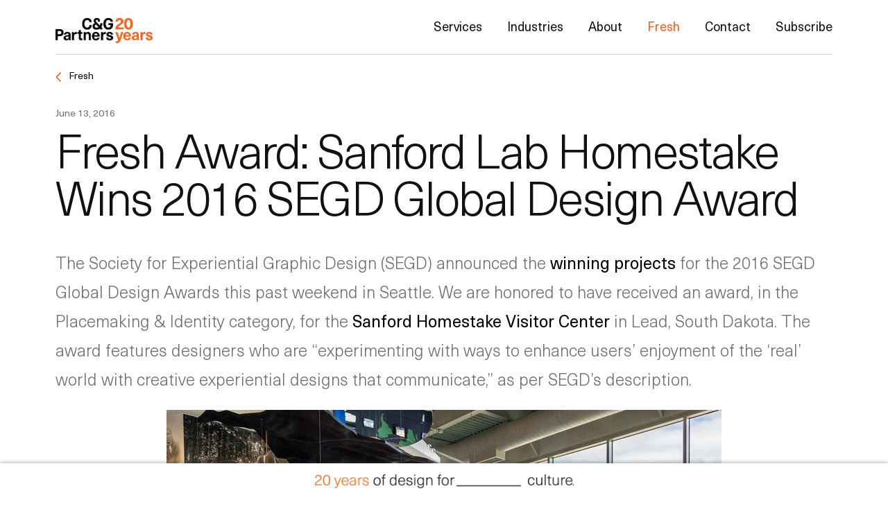

--- FILE ---
content_type: text/html; charset=UTF-8
request_url: https://www.cgpartnersllc.com/fresh/post/fresh-award-sanford-lab-homestake-wins-2016-segd-global-design-award/
body_size: 13177
content:
<!DOCTYPE html>
<!--[if lt IE 7]><html class="no-js lt-ie9 lt-ie8 lt-ie7" lang="en"><![endif]-->
<!--[if IE 7]><html class="no-js lt-ie9 lt-ie8" lang="en"><![endif]-->
<!--[if IE 8]><html class="no-js lt-ie9" lang="en"><![endif]-->
<!--[if IE 9]><html class="no-js ie9 gte-ie9" lang="en"><![endif]-->
<!--[if gt IE 9]><html class="no-js gte-ie9" lang="en"><![endif]-->
<!--[if !IE ]><html class="no-js gte-ie9" lang="en" itemscope itemtype="http://schema.org/Article"><![endif]-->
<html class="no-js gte-ie9   no-si" itemscope="" itemtype="http://schema.org/WebPage" lang="en">

<head prefix="og: http://ogp.me/ns#">

    <meta charset="utf-8" />
    <meta content="IE=edge,chrome=1" http-equiv="X-UA-Compatible" />
    <meta content="width=device-width, initial-scale=1.0, maximum-scale=1.0, user-scalable=no" name="viewport" />
    <meta content="FagGOpY4T3rXlm9KKz5YkFXcc9SOL8Xo51Irm-ZhpK0" name="google-site-verification" />

    <title>Fresh Award: Sanford Lab Homestake Wins 2016 SEGD Global Design Award - C&amp;G Partners</title>

    <link href="https://www.cgpartnersllc.com/wp-content/themes/cgpartnersllc/assets/apple-touch-icon-57x57.png?v=8" rel="apple-touch-icon" sizes="57x57" />
    <link href="https://www.cgpartnersllc.com/wp-content/themes/cgpartnersllc/assets/apple-touch-icon-60x60.png?v=8" rel="apple-touch-icon" sizes="60x60" />
    <link href="https://www.cgpartnersllc.com/wp-content/themes/cgpartnersllc/assets/apple-touch-icon-72x72.png?v=8" rel="apple-touch-icon" sizes="72x72" />
    <link href="https://www.cgpartnersllc.com/wp-content/themes/cgpartnersllc/assets/apple-touch-icon-76x76.png?v=8" rel="apple-touch-icon" sizes="76x76" />
    <link href="https://www.cgpartnersllc.com/wp-content/themes/cgpartnersllc/assets/apple-touch-icon-114x114.png?v=8" rel="apple-touch-icon" sizes="114x114" />
    <link href="https://www.cgpartnersllc.com/wp-content/themes/cgpartnersllc/assets/apple-touch-icon-120x120.png?v=8" rel="apple-touch-icon" sizes="120x120" />
    <link href="https://www.cgpartnersllc.com/wp-content/themes/cgpartnersllc/assets/apple-touch-icon-144x144.png?v=8" rel="apple-touch-icon" sizes="144x144" />
    <link href="https://www.cgpartnersllc.com/wp-content/themes/cgpartnersllc/assets/apple-touch-icon-152x152.png?v=8" rel="apple-touch-icon" sizes="152x152" />
    <link href="https://www.cgpartnersllc.com/wp-content/themes/cgpartnersllc/assets/apple-touch-icon-180x180.png?v=8" rel="apple-touch-icon" sizes="180x180" />
    <link href="https://www.cgpartnersllc.com/wp-content/themes/cgpartnersllc/assets/favicon-32x32.png?v=8" rel="icon" sizes="32x32" type="image/png" />
    <link href="https://www.cgpartnersllc.com/wp-content/themes/cgpartnersllc/assets/android-chrome-192x192.png?v=8" rel="icon" sizes="192x192" type="image/png" />
    <link href="https://www.cgpartnersllc.com/wp-content/themes/cgpartnersllc/assets/favicon-16x16.png?v=8" rel="icon" sizes="16x16" type="image/png" />
    <link href="https://www.cgpartnersllc.com/wp-content/themes/cgpartnersllc/assets/manifest.json?v=8" rel="manifest" />
    <link color="#5bbad5" href="https://www.cgpartnersllc.com/wp-content/themes/cgpartnersllc//safari-pinned-tab.svg?v=8" rel="mask-icon" />
    <meta content="#da532c" name="msapplication-TileColor" />
    <meta content="https://www.cgpartnersllc.com/wp-content/themes/cgpartnersllc//mstile-144x144.png?v=8" name="msapplication-TileImage" />
    <meta content="#ffffff" name="theme-color" />

    <meta name='robots' content='index, follow, max-image-preview:large, max-snippet:-1, max-video-preview:-1' />
<script>
    (function(i, s, o, g, r, a, m) {
        i['GoogleAnalyticsObject'] = r;
        i[r] = i[r] || function() {
            (i[r].q = i[r].q || []).push(arguments)
        }, i[r].l = 1 * new Date();
        a = s.createElement(o),
            m = s.getElementsByTagName(o)[0];
        a.async = 1;
        a.src = g;
        m.parentNode.insertBefore(a, m)
    })(window, document, 'script', '//www.google-analytics.com/analytics.js', 'ga');

    ga('create', 'UA-1053895-1', 'auto');
    ga('require', 'linkid', 'linkid.js');
    ga('send', 'pageview');
</script>
<script type="text/javascript">
    var _ss = _ss || [];
    _ss.push(['_setDomain', 'https://koi-3QNNC8OZL6.marketingautomation.services/net']);
    _ss.push(['_setAccount', 'KOI-4B0UUC1TMW']);
    _ss.push(['_trackPageView']);

    (function() {
        var ss = document.createElement('script');
        ss.type = 'text/javascript';
        ss.async = true;
        ss.src = ('https:' == document.location.protocol ? 'https://' : 'http://') + 'koi-3QNNC8OZL6.marketingautomation.services/client/ss.js?ver=2.4.0';
        var scr = document.getElementsByTagName('script')[0];
        scr.parentNode.insertBefore(ss, scr);

    })();
</script>
<script type="text/javascript">
    if ("onhashchange" in window) {
        window.onhashchange = function() {
            _ss.push(['_trackPageView']);
        }
    } else {
        var prevHash = window.location.hash;
        window.setInterval(function() {
            if (window.location.hash != prevHash) {
                prevHash = window.location.hash;
                _ss.push(['_trackPageView']);
            }
        }, 100);
    }
</script>
<script>
(function(ss, ex) { window.ldfdr = window.ldfdr || function() {
        (ldfdr._q = ldfdr._q || []).push([].slice.call(arguments)); };
    (function(d, s) { fs = d.getElementsByTagName(s)[0];

        function ce(src) { var cs = d.createElement(s);
            cs.src = src;
            cs.async = 1;
            fs.parentNode.insertBefore(cs, fs); };
        ce('https://sc.lfeeder.com/lftracker_v1_' + ss + (ex ? '_' + ex : '') + '.js'); })(document, 'script'); })('JMvZ8gzwo95a2pOd');
</script>
	<!-- This site is optimized with the Yoast SEO plugin v26.7 - https://yoast.com/wordpress/plugins/seo/ -->
	<link rel="canonical" href="https://www.cgpartnersllc.com/fresh/post/fresh-award-sanford-lab-homestake-wins-2016-segd-global-design-award/" />
	<meta property="og:locale" content="en_US" />
	<meta property="og:type" content="article" />
	<meta property="og:title" content="Fresh Award: Sanford Lab Homestake Wins 2016 SEGD Global Design Award - C&amp;G Partners" />
	<meta property="og:description" content="The Society for Experiential Graphic Design (SEGD) announced the winning projects for the 2016 SEGD Global Design Awards this past weekend in Seattle. We are honored to have received an award in the Placemaking &amp; Identity category, for the Sanford Homestake Visitor Center in Lead, South Dakota. The Awards features designers who are &quot;experimenting with ways to enhance users&rsquo; enjoyment of the &#039;real&#039; world with creative experiential designs that communicate,&quot; as per SEGD&#039;s description.    The project includes a suite of exhibits, media programs, and environmental graphics for a Visitor Center at Sanford Lab Homestake, a sophisticated astrophysics lab that was once home to the largest and deepest mine in the Western Hemisphere..." />
	<meta property="og:url" content="https://www.cgpartnersllc.com/fresh/post/fresh-award-sanford-lab-homestake-wins-2016-segd-global-design-award/" />
	<meta property="og:site_name" content="C&amp;G Partners" />
	<meta property="article:publisher" content="https://www.facebook.com/cgpartners" />
	<meta property="article:author" content="https://www.facebook.com/cgpartners" />
	<meta property="article:published_time" content="2016-06-13T17:21:00+00:00" />
	<meta property="article:modified_time" content="2022-08-08T18:36:14+00:00" />
	<meta property="og:image" content="https://www.cgpartnersllc.com/wp-content/uploads/2016/06/web_sanford-lab_03.jpg" />
	<meta property="og:image:width" content="1200" />
	<meta property="og:image:height" content="836" />
	<meta property="og:image:type" content="image/jpeg" />
	<meta name="author" content="CGP_Ops" />
	<meta name="twitter:card" content="summary_large_image" />
	<meta name="twitter:creator" content="@cgpartners" />
	<meta name="twitter:site" content="@cgpartners" />
	<meta name="twitter:label1" content="Written by" />
	<meta name="twitter:data1" content="CGP_Ops" />
	<meta name="twitter:label2" content="Est. reading time" />
	<meta name="twitter:data2" content="3 minutes" />
	<script type="application/ld+json" class="yoast-schema-graph">{"@context":"https://schema.org","@graph":[{"@type":"Article","@id":"https://www.cgpartnersllc.com/fresh/post/fresh-award-sanford-lab-homestake-wins-2016-segd-global-design-award/#article","isPartOf":{"@id":"https://www.cgpartnersllc.com/fresh/post/fresh-award-sanford-lab-homestake-wins-2016-segd-global-design-award/"},"author":{"name":"CGP_Ops","@id":"https://www.cgpartnersllc.com/#/schema/person/ecdf6cd96c5361916f5534906350498a"},"headline":"Fresh Award: Sanford Lab Homestake Wins 2016 SEGD Global Design Award","datePublished":"2016-06-13T17:21:00+00:00","dateModified":"2022-08-08T18:36:14+00:00","mainEntityOfPage":{"@id":"https://www.cgpartnersllc.com/fresh/post/fresh-award-sanford-lab-homestake-wins-2016-segd-global-design-award/"},"wordCount":379,"publisher":{"@id":"https://www.cgpartnersllc.com/#organization"},"image":{"@id":"https://www.cgpartnersllc.com/fresh/post/fresh-award-sanford-lab-homestake-wins-2016-segd-global-design-award/#primaryimage"},"thumbnailUrl":"https://www.cgpartnersllc.com/wp-content/uploads/2016/06/web_sanford-lab_03.jpg","articleSection":["Amy Siegel","Environments","Exhibits","Fresh Awards","Keith Helmetag"],"inLanguage":"en-US"},{"@type":"WebPage","@id":"https://www.cgpartnersllc.com/fresh/post/fresh-award-sanford-lab-homestake-wins-2016-segd-global-design-award/","url":"https://www.cgpartnersllc.com/fresh/post/fresh-award-sanford-lab-homestake-wins-2016-segd-global-design-award/","name":"Fresh Award: Sanford Lab Homestake Wins 2016 SEGD Global Design Award - C&amp;G Partners","isPartOf":{"@id":"https://www.cgpartnersllc.com/#website"},"primaryImageOfPage":{"@id":"https://www.cgpartnersllc.com/fresh/post/fresh-award-sanford-lab-homestake-wins-2016-segd-global-design-award/#primaryimage"},"image":{"@id":"https://www.cgpartnersllc.com/fresh/post/fresh-award-sanford-lab-homestake-wins-2016-segd-global-design-award/#primaryimage"},"thumbnailUrl":"https://www.cgpartnersllc.com/wp-content/uploads/2016/06/web_sanford-lab_03.jpg","datePublished":"2016-06-13T17:21:00+00:00","dateModified":"2022-08-08T18:36:14+00:00","breadcrumb":{"@id":"https://www.cgpartnersllc.com/fresh/post/fresh-award-sanford-lab-homestake-wins-2016-segd-global-design-award/#breadcrumb"},"inLanguage":"en-US","potentialAction":[{"@type":"ReadAction","target":["https://www.cgpartnersllc.com/fresh/post/fresh-award-sanford-lab-homestake-wins-2016-segd-global-design-award/"]}]},{"@type":"ImageObject","inLanguage":"en-US","@id":"https://www.cgpartnersllc.com/fresh/post/fresh-award-sanford-lab-homestake-wins-2016-segd-global-design-award/#primaryimage","url":"https://www.cgpartnersllc.com/wp-content/uploads/2016/06/web_sanford-lab_03.jpg","contentUrl":"https://www.cgpartnersllc.com/wp-content/uploads/2016/06/web_sanford-lab_03.jpg","width":1200,"height":836,"caption":"Web Sanford Lab 03 (JPG)"},{"@type":"BreadcrumbList","@id":"https://www.cgpartnersllc.com/fresh/post/fresh-award-sanford-lab-homestake-wins-2016-segd-global-design-award/#breadcrumb","itemListElement":[{"@type":"ListItem","position":1,"name":"Home","item":"https://www.cgpartnersllc.com/"},{"@type":"ListItem","position":2,"name":"Fresh","item":"https://www.cgpartnersllc.com/fresh/"},{"@type":"ListItem","position":3,"name":"Fresh Award: Sanford Lab Homestake Wins 2016 SEGD Global Design Award"}]},{"@type":"WebSite","@id":"https://www.cgpartnersllc.com/#website","url":"https://www.cgpartnersllc.com/","name":"C&amp;G Partners","description":"","publisher":{"@id":"https://www.cgpartnersllc.com/#organization"},"potentialAction":[{"@type":"SearchAction","target":{"@type":"EntryPoint","urlTemplate":"https://www.cgpartnersllc.com/?s={search_term_string}"},"query-input":{"@type":"PropertyValueSpecification","valueRequired":true,"valueName":"search_term_string"}}],"inLanguage":"en-US"},{"@type":"Organization","@id":"https://www.cgpartnersllc.com/#organization","name":"C&G Partners","url":"https://www.cgpartnersllc.com/","logo":{"@type":"ImageObject","inLanguage":"en-US","@id":"https://www.cgpartnersllc.com/#/schema/logo/image/","url":"https://www.cgpartnersllc.com/wp-content/uploads/2022/07/CGP_Logo-black.png","contentUrl":"https://www.cgpartnersllc.com/wp-content/uploads/2022/07/CGP_Logo-black.png","width":3666,"height":1421,"caption":"C&G Partners"},"image":{"@id":"https://www.cgpartnersllc.com/#/schema/logo/image/"},"sameAs":["https://www.facebook.com/cgpartners","https://x.com/cgpartners","https://instagram.com/cgpartners"]},{"@type":"Person","@id":"https://www.cgpartnersllc.com/#/schema/person/ecdf6cd96c5361916f5534906350498a","name":"CGP_Ops","image":{"@type":"ImageObject","inLanguage":"en-US","@id":"https://www.cgpartnersllc.com/#/schema/person/image/","url":"https://secure.gravatar.com/avatar/b9b116e8abdf9453151b0b3208f29dd125dbb7484aa7da93b778053867d90f96?s=96&d=mm&r=g","contentUrl":"https://secure.gravatar.com/avatar/b9b116e8abdf9453151b0b3208f29dd125dbb7484aa7da93b778053867d90f96?s=96&d=mm&r=g","caption":"CGP_Ops"},"sameAs":["https://www.cgpartnersllc.com/","https://www.facebook.com/cgpartners","https://www.instagram.com/cgpartners/","https://www.linkedin.com/company/cg-partners/about/","https://x.com/cgpartners"],"url":"https://www.cgpartnersllc.com/fresh/post/author/cgp_ops/"}]}</script>
	<!-- / Yoast SEO plugin. -->


<link rel='dns-prefetch' href='//www.cgpartnersllc.com' />
<link rel="alternate" title="oEmbed (JSON)" type="application/json+oembed" href="https://www.cgpartnersllc.com/wp-json/oembed/1.0/embed?url=https%3A%2F%2Fwww.cgpartnersllc.com%2Ffresh%2Fpost%2Ffresh-award-sanford-lab-homestake-wins-2016-segd-global-design-award%2F" />
<link rel="alternate" title="oEmbed (XML)" type="text/xml+oembed" href="https://www.cgpartnersllc.com/wp-json/oembed/1.0/embed?url=https%3A%2F%2Fwww.cgpartnersllc.com%2Ffresh%2Fpost%2Ffresh-award-sanford-lab-homestake-wins-2016-segd-global-design-award%2F&#038;format=xml" />
<style id='wp-img-auto-sizes-contain-inline-css' type='text/css'>
img:is([sizes=auto i],[sizes^="auto," i]){contain-intrinsic-size:3000px 1500px}
/*# sourceURL=wp-img-auto-sizes-contain-inline-css */
</style>
<style id='wp-emoji-styles-inline-css' type='text/css'>

	img.wp-smiley, img.emoji {
		display: inline !important;
		border: none !important;
		box-shadow: none !important;
		height: 1em !important;
		width: 1em !important;
		margin: 0 0.07em !important;
		vertical-align: -0.1em !important;
		background: none !important;
		padding: 0 !important;
	}
/*# sourceURL=wp-emoji-styles-inline-css */
</style>
<style id='wp-block-library-inline-css' type='text/css'>
:root{--wp-block-synced-color:#7a00df;--wp-block-synced-color--rgb:122,0,223;--wp-bound-block-color:var(--wp-block-synced-color);--wp-editor-canvas-background:#ddd;--wp-admin-theme-color:#007cba;--wp-admin-theme-color--rgb:0,124,186;--wp-admin-theme-color-darker-10:#006ba1;--wp-admin-theme-color-darker-10--rgb:0,107,160.5;--wp-admin-theme-color-darker-20:#005a87;--wp-admin-theme-color-darker-20--rgb:0,90,135;--wp-admin-border-width-focus:2px}@media (min-resolution:192dpi){:root{--wp-admin-border-width-focus:1.5px}}.wp-element-button{cursor:pointer}:root .has-very-light-gray-background-color{background-color:#eee}:root .has-very-dark-gray-background-color{background-color:#313131}:root .has-very-light-gray-color{color:#eee}:root .has-very-dark-gray-color{color:#313131}:root .has-vivid-green-cyan-to-vivid-cyan-blue-gradient-background{background:linear-gradient(135deg,#00d084,#0693e3)}:root .has-purple-crush-gradient-background{background:linear-gradient(135deg,#34e2e4,#4721fb 50%,#ab1dfe)}:root .has-hazy-dawn-gradient-background{background:linear-gradient(135deg,#faaca8,#dad0ec)}:root .has-subdued-olive-gradient-background{background:linear-gradient(135deg,#fafae1,#67a671)}:root .has-atomic-cream-gradient-background{background:linear-gradient(135deg,#fdd79a,#004a59)}:root .has-nightshade-gradient-background{background:linear-gradient(135deg,#330968,#31cdcf)}:root .has-midnight-gradient-background{background:linear-gradient(135deg,#020381,#2874fc)}:root{--wp--preset--font-size--normal:16px;--wp--preset--font-size--huge:42px}.has-regular-font-size{font-size:1em}.has-larger-font-size{font-size:2.625em}.has-normal-font-size{font-size:var(--wp--preset--font-size--normal)}.has-huge-font-size{font-size:var(--wp--preset--font-size--huge)}.has-text-align-center{text-align:center}.has-text-align-left{text-align:left}.has-text-align-right{text-align:right}.has-fit-text{white-space:nowrap!important}#end-resizable-editor-section{display:none}.aligncenter{clear:both}.items-justified-left{justify-content:flex-start}.items-justified-center{justify-content:center}.items-justified-right{justify-content:flex-end}.items-justified-space-between{justify-content:space-between}.screen-reader-text{border:0;clip-path:inset(50%);height:1px;margin:-1px;overflow:hidden;padding:0;position:absolute;width:1px;word-wrap:normal!important}.screen-reader-text:focus{background-color:#ddd;clip-path:none;color:#444;display:block;font-size:1em;height:auto;left:5px;line-height:normal;padding:15px 23px 14px;text-decoration:none;top:5px;width:auto;z-index:100000}html :where(.has-border-color){border-style:solid}html :where([style*=border-top-color]){border-top-style:solid}html :where([style*=border-right-color]){border-right-style:solid}html :where([style*=border-bottom-color]){border-bottom-style:solid}html :where([style*=border-left-color]){border-left-style:solid}html :where([style*=border-width]){border-style:solid}html :where([style*=border-top-width]){border-top-style:solid}html :where([style*=border-right-width]){border-right-style:solid}html :where([style*=border-bottom-width]){border-bottom-style:solid}html :where([style*=border-left-width]){border-left-style:solid}html :where(img[class*=wp-image-]){height:auto;max-width:100%}:where(figure){margin:0 0 1em}html :where(.is-position-sticky){--wp-admin--admin-bar--position-offset:var(--wp-admin--admin-bar--height,0px)}@media screen and (max-width:600px){html :where(.is-position-sticky){--wp-admin--admin-bar--position-offset:0px}}

/*# sourceURL=wp-block-library-inline-css */
</style><style id='global-styles-inline-css' type='text/css'>
:root{--wp--preset--aspect-ratio--square: 1;--wp--preset--aspect-ratio--4-3: 4/3;--wp--preset--aspect-ratio--3-4: 3/4;--wp--preset--aspect-ratio--3-2: 3/2;--wp--preset--aspect-ratio--2-3: 2/3;--wp--preset--aspect-ratio--16-9: 16/9;--wp--preset--aspect-ratio--9-16: 9/16;--wp--preset--color--black: #000000;--wp--preset--color--cyan-bluish-gray: #abb8c3;--wp--preset--color--white: #ffffff;--wp--preset--color--pale-pink: #f78da7;--wp--preset--color--vivid-red: #cf2e2e;--wp--preset--color--luminous-vivid-orange: #ff6900;--wp--preset--color--luminous-vivid-amber: #fcb900;--wp--preset--color--light-green-cyan: #7bdcb5;--wp--preset--color--vivid-green-cyan: #00d084;--wp--preset--color--pale-cyan-blue: #8ed1fc;--wp--preset--color--vivid-cyan-blue: #0693e3;--wp--preset--color--vivid-purple: #9b51e0;--wp--preset--gradient--vivid-cyan-blue-to-vivid-purple: linear-gradient(135deg,rgb(6,147,227) 0%,rgb(155,81,224) 100%);--wp--preset--gradient--light-green-cyan-to-vivid-green-cyan: linear-gradient(135deg,rgb(122,220,180) 0%,rgb(0,208,130) 100%);--wp--preset--gradient--luminous-vivid-amber-to-luminous-vivid-orange: linear-gradient(135deg,rgb(252,185,0) 0%,rgb(255,105,0) 100%);--wp--preset--gradient--luminous-vivid-orange-to-vivid-red: linear-gradient(135deg,rgb(255,105,0) 0%,rgb(207,46,46) 100%);--wp--preset--gradient--very-light-gray-to-cyan-bluish-gray: linear-gradient(135deg,rgb(238,238,238) 0%,rgb(169,184,195) 100%);--wp--preset--gradient--cool-to-warm-spectrum: linear-gradient(135deg,rgb(74,234,220) 0%,rgb(151,120,209) 20%,rgb(207,42,186) 40%,rgb(238,44,130) 60%,rgb(251,105,98) 80%,rgb(254,248,76) 100%);--wp--preset--gradient--blush-light-purple: linear-gradient(135deg,rgb(255,206,236) 0%,rgb(152,150,240) 100%);--wp--preset--gradient--blush-bordeaux: linear-gradient(135deg,rgb(254,205,165) 0%,rgb(254,45,45) 50%,rgb(107,0,62) 100%);--wp--preset--gradient--luminous-dusk: linear-gradient(135deg,rgb(255,203,112) 0%,rgb(199,81,192) 50%,rgb(65,88,208) 100%);--wp--preset--gradient--pale-ocean: linear-gradient(135deg,rgb(255,245,203) 0%,rgb(182,227,212) 50%,rgb(51,167,181) 100%);--wp--preset--gradient--electric-grass: linear-gradient(135deg,rgb(202,248,128) 0%,rgb(113,206,126) 100%);--wp--preset--gradient--midnight: linear-gradient(135deg,rgb(2,3,129) 0%,rgb(40,116,252) 100%);--wp--preset--font-size--small: 13px;--wp--preset--font-size--medium: 20px;--wp--preset--font-size--large: 36px;--wp--preset--font-size--x-large: 42px;--wp--preset--spacing--20: 0.44rem;--wp--preset--spacing--30: 0.67rem;--wp--preset--spacing--40: 1rem;--wp--preset--spacing--50: 1.5rem;--wp--preset--spacing--60: 2.25rem;--wp--preset--spacing--70: 3.38rem;--wp--preset--spacing--80: 5.06rem;--wp--preset--shadow--natural: 6px 6px 9px rgba(0, 0, 0, 0.2);--wp--preset--shadow--deep: 12px 12px 50px rgba(0, 0, 0, 0.4);--wp--preset--shadow--sharp: 6px 6px 0px rgba(0, 0, 0, 0.2);--wp--preset--shadow--outlined: 6px 6px 0px -3px rgb(255, 255, 255), 6px 6px rgb(0, 0, 0);--wp--preset--shadow--crisp: 6px 6px 0px rgb(0, 0, 0);}:where(.is-layout-flex){gap: 0.5em;}:where(.is-layout-grid){gap: 0.5em;}body .is-layout-flex{display: flex;}.is-layout-flex{flex-wrap: wrap;align-items: center;}.is-layout-flex > :is(*, div){margin: 0;}body .is-layout-grid{display: grid;}.is-layout-grid > :is(*, div){margin: 0;}:where(.wp-block-columns.is-layout-flex){gap: 2em;}:where(.wp-block-columns.is-layout-grid){gap: 2em;}:where(.wp-block-post-template.is-layout-flex){gap: 1.25em;}:where(.wp-block-post-template.is-layout-grid){gap: 1.25em;}.has-black-color{color: var(--wp--preset--color--black) !important;}.has-cyan-bluish-gray-color{color: var(--wp--preset--color--cyan-bluish-gray) !important;}.has-white-color{color: var(--wp--preset--color--white) !important;}.has-pale-pink-color{color: var(--wp--preset--color--pale-pink) !important;}.has-vivid-red-color{color: var(--wp--preset--color--vivid-red) !important;}.has-luminous-vivid-orange-color{color: var(--wp--preset--color--luminous-vivid-orange) !important;}.has-luminous-vivid-amber-color{color: var(--wp--preset--color--luminous-vivid-amber) !important;}.has-light-green-cyan-color{color: var(--wp--preset--color--light-green-cyan) !important;}.has-vivid-green-cyan-color{color: var(--wp--preset--color--vivid-green-cyan) !important;}.has-pale-cyan-blue-color{color: var(--wp--preset--color--pale-cyan-blue) !important;}.has-vivid-cyan-blue-color{color: var(--wp--preset--color--vivid-cyan-blue) !important;}.has-vivid-purple-color{color: var(--wp--preset--color--vivid-purple) !important;}.has-black-background-color{background-color: var(--wp--preset--color--black) !important;}.has-cyan-bluish-gray-background-color{background-color: var(--wp--preset--color--cyan-bluish-gray) !important;}.has-white-background-color{background-color: var(--wp--preset--color--white) !important;}.has-pale-pink-background-color{background-color: var(--wp--preset--color--pale-pink) !important;}.has-vivid-red-background-color{background-color: var(--wp--preset--color--vivid-red) !important;}.has-luminous-vivid-orange-background-color{background-color: var(--wp--preset--color--luminous-vivid-orange) !important;}.has-luminous-vivid-amber-background-color{background-color: var(--wp--preset--color--luminous-vivid-amber) !important;}.has-light-green-cyan-background-color{background-color: var(--wp--preset--color--light-green-cyan) !important;}.has-vivid-green-cyan-background-color{background-color: var(--wp--preset--color--vivid-green-cyan) !important;}.has-pale-cyan-blue-background-color{background-color: var(--wp--preset--color--pale-cyan-blue) !important;}.has-vivid-cyan-blue-background-color{background-color: var(--wp--preset--color--vivid-cyan-blue) !important;}.has-vivid-purple-background-color{background-color: var(--wp--preset--color--vivid-purple) !important;}.has-black-border-color{border-color: var(--wp--preset--color--black) !important;}.has-cyan-bluish-gray-border-color{border-color: var(--wp--preset--color--cyan-bluish-gray) !important;}.has-white-border-color{border-color: var(--wp--preset--color--white) !important;}.has-pale-pink-border-color{border-color: var(--wp--preset--color--pale-pink) !important;}.has-vivid-red-border-color{border-color: var(--wp--preset--color--vivid-red) !important;}.has-luminous-vivid-orange-border-color{border-color: var(--wp--preset--color--luminous-vivid-orange) !important;}.has-luminous-vivid-amber-border-color{border-color: var(--wp--preset--color--luminous-vivid-amber) !important;}.has-light-green-cyan-border-color{border-color: var(--wp--preset--color--light-green-cyan) !important;}.has-vivid-green-cyan-border-color{border-color: var(--wp--preset--color--vivid-green-cyan) !important;}.has-pale-cyan-blue-border-color{border-color: var(--wp--preset--color--pale-cyan-blue) !important;}.has-vivid-cyan-blue-border-color{border-color: var(--wp--preset--color--vivid-cyan-blue) !important;}.has-vivid-purple-border-color{border-color: var(--wp--preset--color--vivid-purple) !important;}.has-vivid-cyan-blue-to-vivid-purple-gradient-background{background: var(--wp--preset--gradient--vivid-cyan-blue-to-vivid-purple) !important;}.has-light-green-cyan-to-vivid-green-cyan-gradient-background{background: var(--wp--preset--gradient--light-green-cyan-to-vivid-green-cyan) !important;}.has-luminous-vivid-amber-to-luminous-vivid-orange-gradient-background{background: var(--wp--preset--gradient--luminous-vivid-amber-to-luminous-vivid-orange) !important;}.has-luminous-vivid-orange-to-vivid-red-gradient-background{background: var(--wp--preset--gradient--luminous-vivid-orange-to-vivid-red) !important;}.has-very-light-gray-to-cyan-bluish-gray-gradient-background{background: var(--wp--preset--gradient--very-light-gray-to-cyan-bluish-gray) !important;}.has-cool-to-warm-spectrum-gradient-background{background: var(--wp--preset--gradient--cool-to-warm-spectrum) !important;}.has-blush-light-purple-gradient-background{background: var(--wp--preset--gradient--blush-light-purple) !important;}.has-blush-bordeaux-gradient-background{background: var(--wp--preset--gradient--blush-bordeaux) !important;}.has-luminous-dusk-gradient-background{background: var(--wp--preset--gradient--luminous-dusk) !important;}.has-pale-ocean-gradient-background{background: var(--wp--preset--gradient--pale-ocean) !important;}.has-electric-grass-gradient-background{background: var(--wp--preset--gradient--electric-grass) !important;}.has-midnight-gradient-background{background: var(--wp--preset--gradient--midnight) !important;}.has-small-font-size{font-size: var(--wp--preset--font-size--small) !important;}.has-medium-font-size{font-size: var(--wp--preset--font-size--medium) !important;}.has-large-font-size{font-size: var(--wp--preset--font-size--large) !important;}.has-x-large-font-size{font-size: var(--wp--preset--font-size--x-large) !important;}
/*# sourceURL=global-styles-inline-css */
</style>

<style id='classic-theme-styles-inline-css' type='text/css'>
/*! This file is auto-generated */
.wp-block-button__link{color:#fff;background-color:#32373c;border-radius:9999px;box-shadow:none;text-decoration:none;padding:calc(.667em + 2px) calc(1.333em + 2px);font-size:1.125em}.wp-block-file__button{background:#32373c;color:#fff;text-decoration:none}
/*# sourceURL=/wp-includes/css/classic-themes.min.css */
</style>
<link rel='stylesheet' id='cg-partners-style-css' href='https://www.cgpartnersllc.com/wp-content/themes/cgpartnersllc/assets/main.css?ver=1699594204' type='text/css' media='all' />
<link rel="https://api.w.org/" href="https://www.cgpartnersllc.com/wp-json/" /><link rel="alternate" title="JSON" type="application/json" href="https://www.cgpartnersllc.com/wp-json/wp/v2/posts/6134" /><link rel="EditURI" type="application/rsd+xml" title="RSD" href="https://www.cgpartnersllc.com/xmlrpc.php?rsd" />
<meta name="generator" content="WordPress 6.9" />
<link rel='shortlink' href='https://www.cgpartnersllc.com/?p=6134' />
		<style type="text/css" id="wp-custom-css">
			/* === Base === */
.frontpage-mobile-logo { display: none; }

.icon-design_for_culture {
/* 	background: url('https://www.cgpartnersllc.com/wp-content/uploads/2023/11/Screenshot-2023-11-09-at-11.17.18-PM.png') no-repeat; */
	
/* 	DC 2025-09-12 modified to bring in new PNG url */
		background: url('https://www.cgpartnersllc.com/wp-content/uploads/2025/09/20-Years-Design-for-Culture-Horiz.png') no-repeat;
	
	    height: 1.25rem;
    display: block;
    background-size: contain;
    margin: auto;
    background-position: center;
}

#header .header__logo { width: 140px; padding-top: 10px; flex: 0 0 auto; }
#header .header__logo .xfade-logo { position: relative; display: block; line-height: 0; overflow: hidden; contain: content; }

#header .header__logo .xfade-logo .logo-base {
  display: block; width: 100%; height: auto;
  opacity: 1; transition: opacity 240ms ease; position: relative; z-index: 1;
}
#header .header__logo .xfade-logo .logo-overlay {
  position: absolute; inset: 0; width: 100%; height: 100%;
  object-fit: contain; pointer-events: none;
  opacity: 0; transition: opacity 240ms ease; z-index: 2;
}

/* Desktop crossfade */
@media (hover:hover) and (pointer:fine) {
  #header .header__logo .xfade-logo:hover .logo-base,
  #header .header__logo .xfade-logo:focus-visible .logo-base { opacity: 0; }
  #header .header__logo .xfade-logo:hover .logo-overlay,
  #header .header__logo .xfade-logo:focus-visible .logo-overlay { opacity: 1; }
}

/* === MOBILE: inner pages must show BASE only === */
@media screen and (max-width: 640px) {
  html body #header .header__logo .xfade-logo .logo-overlay {
    display: none !important;
    opacity: 0 !important;
    visibility: hidden !important;
    z-index: -1 !important;
    transition: none !important;
  }
  html body #header .header__logo .xfade-logo .logo-base {
    display: block !important;
    opacity: 1 !important;
    visibility: visible !important;
    z-index: 1 !important;
  }
}

/* Extra guard for touch-only devices too */
@media (pointer:coarse), (hover:none) {
  html body #header .header__logo .xfade-logo .logo-overlay {
    display: none !important;
    opacity: 0 !important;
    visibility: hidden !important;
    z-index: -1 !important;
    transition: none !important;
  }
  html body #header .header__logo .xfade-logo .logo-base {
    display: block !important;
    opacity: 1 !important;
    visibility: visible !important;
    z-index: 1 !important;
  }
}

/* === MOBILE: homepage shows dedicated mobile logo (your proven selector) === */
@media screen and (max-width: 640px) {
  .page-template-front-page .wrapper-home #header .header__logo a { display: block !important; }
  .page-template-front-page .wrapper-home #header .header__logo a .logo-base,
  .page-template-front-page .wrapper-home #header .header__logo a .logo-overlay {
    display: none !important; opacity: 0 !important; visibility: hidden !important; z-index: -1 !important; transition: none !important;
  }
  .page-template-front-page .wrapper-home #header .frontpage-mobile-logo {
    display: block !important; width: 100%; height: auto;
  }
}

/* Reduced motion */
@media (prefers-reduced-motion: reduce) {
  #header .header__logo .xfade-logo .logo-base,
  #header .header__logo .xfade-logo .logo-overlay { transition: none !important; }
}

/* Optional: instant swap mode */
#header .header__logo .xfade-logo.cut .logo-overlay { transition: none; }


		</style>
		
    <!-- Force C&G code to run LAST -->
    <script src="https://www.cgpartnersllc.com/wp-content/themes/cgpartnersllc/assets/bundle.js?v=21"></script>

    
    
</head>

<body class="wp-singular post-template-default single single-post postid-6134 single-format-standard wp-theme-cgpartnersllc  page- page-fresh page-fresh-detail"><svg xmlns="http://www.w3.org/2000/svg" xmlns:xlink="http://www.w3.org/1999/xlink"><symbol id="logo" viewBox="0 0 201 77"><path d="M74.144 48.654v6.472c-.856-.161-1.604-.267-2.354-.267-4.6 0-7.06 2.888-7.06 8.235v12.839h-7.489V48.76h6.901v3.854h.106c1.819-2.942 4.226-4.279 7.436-4.279.748-.002 1.712.104 2.46.319M93.911 70.051v5.723c-1.016.321-2.675.535-3.958.535-6.259 0-8.987-2.514-8.987-8.826v-13.16H76.58v-5.562h4.386v-7.062h7.489v7.062h5.188v5.562h-5.188v11.821c0 2.996.962 4.172 3.531 4.172.695 0 1.443-.104 1.925-.265M123.053 59.245v16.688h-7.489V59.994c0-4.119-1.819-5.99-4.761-5.99-3.103 0-5.35 2.46-5.35 7.381v14.551h-7.489V48.761h7.008v3.425h.106c1.766-2.409 4.493-4.066 7.971-4.066 6.098-.002 10.004 3.741 10.004 11.125M145.798 67.695h7.647c-1.067 4.976-5.775 9.095-12.997 9.095-8.559 0-13.532-5.99-13.532-14.656 0-8.022 4.974-14.229 13.479-14.229 6.258 0 10.858 3.53 12.57 9.04.59 1.873.855 3.959.855 6.955h-19.524c.214 5.615 2.941 7.595 6.151 7.595 2.996-.001 4.977-1.604 5.351-3.8m-11.34-8.504h11.875c-.481-4.119-2.942-5.991-5.938-5.991-3.048 0-5.349 1.872-5.937 5.991M175.143 48.654v6.472c-.854-.161-1.604-.267-2.354-.267-4.602 0-7.061 2.888-7.061 8.235v12.839h-7.488V48.76h6.9v3.854h.105c1.818-2.942 4.227-4.279 7.436-4.279.751-.002 1.714.104 2.462.319M199.729 57.105h-7.168c0-2.781-1.604-3.959-4.277-3.959-2.407 0-3.691.963-3.691 2.515 0 1.926 1.711 2.407 5.83 3.478 4.868 1.282 10.217 2.514 10.217 9.146 0 5.082-4.6 8.506-11.98 8.506-7.542 0-12.196-3.104-12.196-9.684h7.597c0 2.729 1.657 4.281 4.76 4.281 2.621 0 3.959-1.019 3.959-2.621 0-2.354-2.032-2.836-6.258-3.959-4.547-1.177-9.416-2.246-9.416-8.56 0-4.866 4.494-8.345 11.233-8.345 7.111.001 11.39 3.159 11.39 9.202M14.389 37.849c9.254 0 13.96 4.921 13.96 12.303 0 7.382-4.706 12.303-13.96 12.303H7.863v13.48H0V37.849h14.389zM7.863 55.93h5.455c4.976 0 7.008-2.193 7.008-5.778 0-3.584-2.032-5.777-7.008-5.777H7.863V55.93zM53.012 58.656V68.5c0 3.423.267 5.615.749 7.436h-6.74c-.268-1.125-.375-2.301-.375-3.639h-.107c-2.032 2.889-5.082 4.28-8.826 4.28-5.777 0-9.254-3.531-9.254-8.238 0-4.44 2.675-7.437 10.538-8.666 2.033-.321 5.081-.644 6.793-.748v-.963c0-3.424-1.818-4.815-4.44-4.815-2.781 0-4.386 1.553-4.493 4.119h-7.274c.267-5.188 4.011-9.361 11.767-9.361 7.703-.001 11.662 3.637 11.662 10.751m-7.222 4.815c-1.604.107-3.851.321-5.456.59-3.103.534-4.386 1.551-4.386 3.744 0 2.031 1.391 3.424 4.012 3.424 1.551 0 3.209-.481 4.279-1.553 1.284-1.283 1.551-2.729 1.551-5.189v-1.016zM184.053 0c-10.806 0-17.438 7.595-17.438 19.898 0 12.357 6.578 19.898 17.277 19.898 9.307 0 15.352-5.188 16.101-14.229 0 0 .151-1.937.172-2.806.04-3.478.033-4.736.033-4.736h-16.38v6.471h8.168l-.071 1.071c-.588 4.654-3.529 7.275-8.022 7.275-5.67 0-9.146-4.867-9.146-12.945 0-8.023 3.531-12.945 9.309-12.945 4.01 0 6.793 2.189 7.647 5.885h8.022C198.836 5.213 192.992 0 184.053 0M159.665 31.145c1.722-2.411 3.793-7.858 3.991-13.086h-7.449c-.061 3.276-.84 5.82-1.809 7.784 0 0-9.435-9.039-10.749-10.704l-.012.009c-2.458-2.511-3.206-3.687-3.206-5.45 0-2.245 1.336-3.581 3.527-3.581 1.785 0 3.098.978 3.438 2.57 0 0 .23.61.14 2.187-.036.619-.12 1.347-.201 1.959h6.946c.071-.409.146-.883.198-1.383.129-1.176.16-2.804.16-2.804h-.002c-.104-5.282-4.242-8.621-10.68-8.621-6.573 0-10.901 3.634-10.901 9.192 0 3.473 1.015 5.504 3.901 8.496-5.397 2.298-7.855 5.985-7.855 10.955 0 6.733 4.862 11.115 13.84 11.115 4.436 0 8.67-1.168 11.684-3.407l4.323 4.384 5.09-5.088-4.374-4.527zm-15.93 2.153c-4.329 0-6.723-2.172-6.723-5.164 0-2.298 1.016-4.008 4.008-5.718l8.484 8.751c-1.923 1.282-3.631 2.131-5.769 2.131M126.291 24.48c-.389 10.04-6.875 15.316-16.184 15.316-10.695 0-17.277-7.54-17.277-19.897C92.831 7.595 99.464 0 110.27 0c8.904 0 14.74 5.173 15.663 12.751.05.419.082.846.1 1.281h-7.917a9.802 9.802 0 0 0-.218-1.281c-.878-3.644-3.648-5.797-7.628-5.797-5.778 0-9.308 4.921-9.308 12.945 0 8.077 3.478 12.945 9.146 12.945 4.495 0 7.796-2.682 8.139-8.371l8.044.007z"></path></symbol></svg>

    
    <!--[if lt IE 7]><p class=chromeframe>Your browser is <em>ancient!</em> <a href="http://browsehappy.com/">Upgrade to a different browser</a> or <a href="http://www.google.com/chromeframe/?redirect=true">install Google Chrome Frame</a> to experience this site.</p><![endif]-->

    
    
    <header id="header">
        <div class="flex border-bottom border-light py2 mb2 container" id="menu">

<div class="logo header__logo">
  <a class="xfade-logo" href="/">
          <!-- All other pages: black/orange pair with hover -->
      <img
        class="logo-base"
        src="https://www.cgpartnersllc.com/wp-content/uploads/2025/09/CGP20_black_orange_RGB.png"
        alt="C&amp;G Partners [logo]"
        decoding="async"
        fetchpriority="high"
      />
      <img
        class="logo-overlay"
        src="https://www.cgpartnersllc.com/wp-content/uploads/2025/09/CGP20_black_orange_RGB_HOVER.png"
        alt=""
        aria-hidden="true"
        decoding="async"
      />
      </a>
</div><!-- /.logo -->


            <div class="flex-auto right-align" id="menu-container"><a class="open block py1" href="#menu"><span class="icon-menu"></span></a>
                <div id="menu-inner">
                    <a class="closescrim" href="#"></a>
                    <div class="menu-inner-bg"><a class="close block py1" href="#"><span class="icon-close"></span></a>
                        <div class="sm-inline-block"><a class="btn h4 " href="https://www.cgpartnersllc.com/work/">Services</a></div></li>
<div class="sm-inline-block"><a class="btn h4 " href="https://www.cgpartnersllc.com/industries/">Industries</a></div></li>
<div class="sm-inline-block"><a class="btn h4 " href="/about/the-firm/">About</a></div></li>
<div class="sm-inline-block"><a class="btn h4 active" href="/fresh/">Fresh</a></div></li>
<div class="sm-inline-block"><a class="btn h4 " href="/about/contact/">Contact</a></div></li>
<div class="sm-inline-block"><a class="btn h4 " href="https://webforms.pipedrive.com/f/6iHXDDC4WkCzhidZT0nXY26x9ZFI8hBtn2fiYbRwW9zKBshdHpIrBiUq2pBuKlwJtF">Subscribe</a></div></li>
                    </div>
                </div>
            </div>
        </div>
    </header>

        <main class="container mb4" id="main" role="main">
        <div class="sm-flex mb2" id="page-nav">
            <div class=""><a class="h5" href="/fresh/"><span class="highlighted icon-arrow-left mr1"></span> Fresh</a>
                <div class="mt3 mb2">
                    <h5 class="faded mt1 mb1">June 13, 2016</h5>
                    <h1 class=" my0">Fresh Award: Sanford Lab Homestake Wins 2016 SEGD Global Design Award</h1>
                </div>
            </div>
            <div class="flex-auto">
                <nav class="right-align">
                    <div class="left-align sm-right-align mt2 sm-mt0"></div>
                </nav>
            </div>
        </div>
        <div class="detail faded thin">

            <p>The Society for Experiential Graphic Design (SEGD) announced the <a href="https://segd.org/global-design-awards/2016-awards">winning projects</a> for the 2016 SEGD Global Design Awards this past weekend in Seattle. We are honored to have received an award, in the Placemaking &amp; Identity category, for the <a href="http://sanfordlabhomestake.com/">Sanford Homestake Visitor Center</a> in Lead, South Dakota. The award features designers who are &#8220;experimenting with ways to enhance users’ enjoyment of the &#8216;real&#8217; world with creative experiential designs that communicate,&#8221; as per SEGD&#8217;s description.</p>
<figure style="display: block; margin: auto; float: none;"><img decoding="async" style="float: none; display: block; margin: auto;" src="https://www.cgpartnersllc.com/wp-content/uploads/2016/06/43ebee412e1b657747024b9c5dbffd4f.jpg" alt="Web Sanford Lab 03 (JPG)" /><figcaption style="text-align: center;"></figcaption></figure>
<p>The project was created in collaboration with Dangermond Keane Architecture, Formations, <a href="http://www.rbhmedia.com/">RBH Multimedia</a>, and <a href="http://www.situstudio.com/">SITU Studio</a>. It includes a suite of exhibits, media programs, and environmental graphics for a Visitor Center at Sanford Lab, a sophisticated astrophysics lab that was once home to the largest and deepest mine in the Western Hemisphere. The exhibit design marries the region&#8217;s rich geologic timeline and mining history with the Lab’s history of Nobel-prize winning neutrino experiments.</p>
<figure style="display: block; margin: auto; float: none;"><img decoding="async" style="float: none; display: block; margin: auto;" src="https://www.cgpartnersllc.com/wp-content/uploads/2016/06/e90a2ddc67d83852b2747b8219a7d289.jpg" alt="Sanford Web 11 (JPG)" data-caption="Sanford Lab Homestake" /></figure>
<p><span style="line-height: 1.5em; font-size: 0.95em;">Suspended between the Center&#8217;s ceiling and floor is the most distinctive feature of the project, THE WORLD BELOW, a detailed 1500:1 scale model that depicts every manmade feature of the former Homestake Mine. The model synthesizes more than 100 years of blueprints, mining records, and CADD documentation.</span></p>
<figure style="display: block; margin: auto; float: none;"><img decoding="async" style="float: none; display: block; margin: auto;" src="https://www.cgpartnersllc.com/wp-content/uploads/2016/06/e446b747f1c1db6b7ed7ee226b7bc073.jpg" alt="Sanford Web 10 (JPG)" data-caption="Sanford Lab Homestake" /></figure>
<p>THE WORLD BELOW is anchored around a network of tunnels that are represented by a filigree of CNC-milled 3/16” aluminum flats. Ramps, caverns, and other connective features were made with more than 3,500 unique, 3D printed pieces. Large elliptical mirrors were created to allow for a fuller view of the model&#8217;s complexity. The surface topology was rendered with contemporary satellite data in high-density foam.</p>
<figure style="display: block; margin: auto; float: none;"><img decoding="async" style="float: none; display: block; margin: auto;" src="https://www.cgpartnersllc.com/wp-content/uploads/2016/06/1fd7e8ae3b1ff8fae6f797d3e46c0b50.jpg" alt="Sanford Lab Homestake Visitor Center" /></figure>
<p>&#8220;Taking subject matter that may not be appealing to a large audience, this visitor center uses sculptural modernity to tell stories in a way that is visually compelling and provocative,&#8221; according to the 2016 SEGD Global Design Awards jury. &#8220;The scaled mine diagram is truly a work of art, has an unexpected ability to convey information and reveals the impressive expanse of the mining operation. Overall, the project provides a welcoming, informative and beautiful experience for the visitor.&#8221;</p>
<p>To give a sense of scale and construction technique, the image below shows Partner Keith Helmetag during the production of the model. Find out more about THE WORLD BELOW and the Visitor Center on the <a href="https://segd.org/sanford-lab-homestake-visitor-center">SEGD project page</a>.</p>
<figure style="display: block; margin: auto; float: none;"><img decoding="async" style="float: none; display: block; margin: auto;" src="https://www.cgpartnersllc.com/wp-content/uploads/2016/06/f2887074d50b36cbadef0878d5d29865.jpg" alt="Sanford Lab Homestake Visitor Center" /></figure>
            
            <div class="clearfix mt3">
                            <a class="left h5" href="https://www.cgpartnersllc.com/fresh/post/fresh-award-jpmorgan-chase-wins-an-apex-for-its-video-media-wall/" rel="prev"><span class="highlighted icon-arrow-left mr1"></span> Previous</a>
                            <a class="right h5" href="https://www.cgpartnersllc.com/fresh/post/stolen-heart-video-map-charting-injustice-at-the-leo-baeck-institute/" rel="next">Next <span class="highlighted icon-arrow-right ml1"></span></a>
                        </div>

        </div>
    </main>

    
    <div class="shadow-top " id="sticky-bar">
        <h4 class="center p2 my0"><span class="icon-design_for_culture"></span></h4>
    </div>

    
    <footer class="background-highlighted pt3 pb2 " id="footer">
        <div class="clearfix container ">
            <div class="sm-col sm-col-5 roomy h6">
                C&G Partners LLC Copyright © 2025<br>             </div>
            <div class="sm-col sm-col-2 roomy h6">
                116 East 16th Street<br />
10th Floor<br />
New York, NY 10003
            </div>
            <div class="sm-col sm-col-2 roomy h6">
                T: 212 532 4460
            </div>
            <div class="sm-col sm-col-3 roomy right-align "><a class="social-icon icon-vimeo px1" href="https://vimeo.com/cgpartners" itemprop="sameAs" target="_blank" title="Connect with us on Vimeo"><span class="vimeo-icon icon"></span></a> <a class="social-icon icon-linkedin px1" href="http://www.linkedin.com/company/c&amp;g-partners"
                    itemprop="sameAs" target="_blank" title="Connect with us on LinkedIn"><span class="linkedin-icon icon"></span></a> <a class="social-icon icon-facebook px1" href="http://www.facebook.com/pages/CG-Partners/91823004869" itemprop="sameAs"
                    target="_blank" title="Connect with us on Facebook"><span class="facebook-icon icon"></span></a> <a class="social-icon icon-instagram px1" href="http://instagram.com/cgpartners" itemprop="sameAs" target="_blank" title="Connect with us on Instagram"><span class="instagram-icon icon"></span></a> <a class="social-icon icon-twitter px1"
                    href="https://twitter.com/cgpartners" itemprop="sameAs" target="_blank" title="Connect with us on Twitter"><span class="twitter-icon icon"></span></a></div>
        </div>
    </footer>

    
    
    <script type="text/javascript"> _linkedin_partner_id = "3341161"; window._linkedin_data_partner_ids = window._linkedin_data_partner_ids || []; window._linkedin_data_partner_ids.push(_linkedin_partner_id); </script><script type="text/javascript"> (function(l) { if (!l){window.lintrk = function(a,b){window.lintrk.q.push([a,b])}; window.lintrk.q=[]} var s = document.getElementsByTagName("script")[0]; var b = document.createElement("script"); b.type = "text/javascript";b.async = true; b.src = "https://snap.licdn.com/li.lms-analytics/insight.min.js"; s.parentNode.insertBefore(b, s);})(window.lintrk); </script> <noscript> <img height="1" width="1" style="display:none;" alt="" src="https://px.ads.linkedin.com/collect/?pid=3341161&fmt=gif" /> </noscript><script type="speculationrules">
{"prefetch":[{"source":"document","where":{"and":[{"href_matches":"/*"},{"not":{"href_matches":["/wp-*.php","/wp-admin/*","/wp-content/uploads/*","/wp-content/*","/wp-content/plugins/*","/wp-content/themes/cgpartnersllc/*","/*\\?(.+)"]}},{"not":{"selector_matches":"a[rel~=\"nofollow\"]"}},{"not":{"selector_matches":".no-prefetch, .no-prefetch a"}}]},"eagerness":"conservative"}]}
</script>
<script id="wp-emoji-settings" type="application/json">
{"baseUrl":"https://s.w.org/images/core/emoji/17.0.2/72x72/","ext":".png","svgUrl":"https://s.w.org/images/core/emoji/17.0.2/svg/","svgExt":".svg","source":{"concatemoji":"https://www.cgpartnersllc.com/wp-includes/js/wp-emoji-release.min.js?ver=6.9"}}
</script>
<script type="module">
/* <![CDATA[ */
/*! This file is auto-generated */
const a=JSON.parse(document.getElementById("wp-emoji-settings").textContent),o=(window._wpemojiSettings=a,"wpEmojiSettingsSupports"),s=["flag","emoji"];function i(e){try{var t={supportTests:e,timestamp:(new Date).valueOf()};sessionStorage.setItem(o,JSON.stringify(t))}catch(e){}}function c(e,t,n){e.clearRect(0,0,e.canvas.width,e.canvas.height),e.fillText(t,0,0);t=new Uint32Array(e.getImageData(0,0,e.canvas.width,e.canvas.height).data);e.clearRect(0,0,e.canvas.width,e.canvas.height),e.fillText(n,0,0);const a=new Uint32Array(e.getImageData(0,0,e.canvas.width,e.canvas.height).data);return t.every((e,t)=>e===a[t])}function p(e,t){e.clearRect(0,0,e.canvas.width,e.canvas.height),e.fillText(t,0,0);var n=e.getImageData(16,16,1,1);for(let e=0;e<n.data.length;e++)if(0!==n.data[e])return!1;return!0}function u(e,t,n,a){switch(t){case"flag":return n(e,"\ud83c\udff3\ufe0f\u200d\u26a7\ufe0f","\ud83c\udff3\ufe0f\u200b\u26a7\ufe0f")?!1:!n(e,"\ud83c\udde8\ud83c\uddf6","\ud83c\udde8\u200b\ud83c\uddf6")&&!n(e,"\ud83c\udff4\udb40\udc67\udb40\udc62\udb40\udc65\udb40\udc6e\udb40\udc67\udb40\udc7f","\ud83c\udff4\u200b\udb40\udc67\u200b\udb40\udc62\u200b\udb40\udc65\u200b\udb40\udc6e\u200b\udb40\udc67\u200b\udb40\udc7f");case"emoji":return!a(e,"\ud83e\u1fac8")}return!1}function f(e,t,n,a){let r;const o=(r="undefined"!=typeof WorkerGlobalScope&&self instanceof WorkerGlobalScope?new OffscreenCanvas(300,150):document.createElement("canvas")).getContext("2d",{willReadFrequently:!0}),s=(o.textBaseline="top",o.font="600 32px Arial",{});return e.forEach(e=>{s[e]=t(o,e,n,a)}),s}function r(e){var t=document.createElement("script");t.src=e,t.defer=!0,document.head.appendChild(t)}a.supports={everything:!0,everythingExceptFlag:!0},new Promise(t=>{let n=function(){try{var e=JSON.parse(sessionStorage.getItem(o));if("object"==typeof e&&"number"==typeof e.timestamp&&(new Date).valueOf()<e.timestamp+604800&&"object"==typeof e.supportTests)return e.supportTests}catch(e){}return null}();if(!n){if("undefined"!=typeof Worker&&"undefined"!=typeof OffscreenCanvas&&"undefined"!=typeof URL&&URL.createObjectURL&&"undefined"!=typeof Blob)try{var e="postMessage("+f.toString()+"("+[JSON.stringify(s),u.toString(),c.toString(),p.toString()].join(",")+"));",a=new Blob([e],{type:"text/javascript"});const r=new Worker(URL.createObjectURL(a),{name:"wpTestEmojiSupports"});return void(r.onmessage=e=>{i(n=e.data),r.terminate(),t(n)})}catch(e){}i(n=f(s,u,c,p))}t(n)}).then(e=>{for(const n in e)a.supports[n]=e[n],a.supports.everything=a.supports.everything&&a.supports[n],"flag"!==n&&(a.supports.everythingExceptFlag=a.supports.everythingExceptFlag&&a.supports[n]);var t;a.supports.everythingExceptFlag=a.supports.everythingExceptFlag&&!a.supports.flag,a.supports.everything||((t=a.source||{}).concatemoji?r(t.concatemoji):t.wpemoji&&t.twemoji&&(r(t.twemoji),r(t.wpemoji)))});
//# sourceURL=https://www.cgpartnersllc.com/wp-includes/js/wp-emoji-loader.min.js
/* ]]> */
</script>

    
    
</body>
</html>

<!--Cached using Nginx-Helper on 2026-01-23 00:08:02. It took 52 queries executed in 0.079 seconds.-->
<!--Visit http://wordpress.org/extend/plugins/nginx-helper/faq/ for more details-->

--- FILE ---
content_type: text/css
request_url: https://www.cgpartnersllc.com/wp-content/themes/cgpartnersllc/assets/main.css?ver=1699594204
body_size: 9095
content:
@font-face{font-family:"icon-font";src:url('/wp-content/themes/cgpartnersllc/assets/fonts/icon-font.ttf?491344a9e3c153eebaea5cf799dbe8e9') format('truetype'),
    url('/wp-content/themes/cgpartnersllc/assets/fonts/icon-font.eot?491344a9e3c153eebaea5cf799dbe8e9#iefix') format('embedded-opentype'),
    url('/wp-content/themes/cgpartnersllc/assets/fonts/icon-font.woff?491344a9e3c153eebaea5cf799dbe8e9') format('woff'),
    url('/wp-content/themes/cgpartnersllc/assets/fonts/icon-font.svg?491344a9e3c153eebaea5cf799dbe8e9#icon-font') format('svg')}
/*! ace.css | https://github.com/basscss/ace | MIT License */*{-webkit-box-sizing:border-box;box-sizing:border-box}body{font-family:-apple-system,BlinkMacSystemFont,Segoe UI,Roboto,Helvetica Neue,Helvetica,sans-serif;line-height:1.5;margin:0;color:#111;background-color:#fff}img{max-width:100%;height:auto}svg{max-height:100%}a{color:#07c}h1,h2,h3,h4,h5,h6{font-weight:600;line-height:1.25;margin-top:1em;margin-bottom:.5em}h1{font-size:2rem}h2{font-size:1.5rem}h3{font-size:1.25rem}h4{font-size:1rem}h5{font-size:.875rem}h6{font-size:.75rem}blockquote,dl,ol,p,pre,ul{margin-top:1em;margin-bottom:1em}code,pre,samp{font-family:Roboto Mono,Source Code Pro,Menlo,Consolas,Liberation Mono,monospace}code,samp{padding:.125em}code,pre,samp{font-size:87.5%}pre{overflow:scroll}blockquote{font-size:1.25rem;font-style:italic;margin-left:0}hr{margin-top:1.5em;margin-bottom:1.5em;border:0;border-bottom-width:1px;border-bottom-style:solid;border-bottom-color:#ccc}.label{font-size:.875rem;font-weight:700;display:block;margin-bottom:.5rem}.input,.select{height:2.5rem}.input,.select,.textarea{font-family:inherit;font-size:inherit;display:block;width:100%;padding:.5rem;margin-bottom:1rem;border:1px solid #ccc;border-radius:3px;-webkit-box-sizing:border-box;box-sizing:border-box}.input-range{vertical-align:middle;padding-top:.5rem;padding-bottom:.5rem;color:inherit;background-color:rgba(0,0,0,0);-webkit-appearance:none}.input-range::-webkit-slider-thumb{position:relative;width:.5rem;height:1.25rem;cursor:pointer;margin-top:-0.5rem;border-radius:3px;background-color:currentcolor;-webkit-appearance:none}.input-range::-webkit-slider-thumb:before{content:"";display:block;position:absolute;top:-0.5rem;left:-0.875rem;width:2.25rem;height:2.25rem;opacity:0}.input-range::-moz-range-thumb{width:.5rem;height:1.25rem;cursor:pointer;border-radius:3px;border-color:rgba(0,0,0,0);border-width:0;background-color:currentcolor}.input-range::-webkit-slider-runnable-track{height:.25rem;cursor:pointer;border-radius:3px;background-color:rgba(0,0,0,.25)}.input-range::-moz-range-track{height:.25rem;cursor:pointer;border-radius:3px;background-color:rgba(0,0,0,.25)}.input-range:focus{outline:none}.progress{display:block;width:100%;height:.5625rem;margin:.5rem 0;overflow:hidden;background-color:rgba(0,0,0,.125);border:0;border-radius:10000px;-webkit-appearance:none}.progress::-webkit-progress-bar{-webkit-appearance:none;background-color:rgba(0,0,0,.125)}.progress::-webkit-progress-value{-webkit-appearance:none;background-color:currentcolor}.progress::-moz-progress-bar{background-color:currentcolor}.btn{font-family:inherit;font-size:inherit;font-weight:700;cursor:pointer;display:inline-block;line-height:1.125rem;padding:.5rem 1rem;margin:0;height:auto;border:1px solid rgba(0,0,0,0);vertical-align:middle;-webkit-appearance:none;color:inherit;background-color:rgba(0,0,0,0)}.btn,.btn:hover{text-decoration:none}.btn:focus{outline:none;border-color:rgba(0,0,0,.125);-webkit-box-shadow:0 0 0 3px rgba(0,0,0,.25);box-shadow:0 0 0 3px rgba(0,0,0,.25)}::-moz-focus-inner{border:0;padding:0}.btn-small{padding:.25rem .5rem}.btn-big{padding:1rem 1.25rem}.btn-narrow{padding-left:.5rem;padding-right:.5rem}.btn-primary{color:#fff;background-color:#0074d9;border-radius:3px}.btn-primary:hover{-webkit-box-shadow:inset 0 0 0 20rem rgba(0,0,0,.0625);box-shadow:inset 0 0 0 20rem rgba(0,0,0,.0625)}.btn-primary:active{-webkit-box-shadow:inset 0 0 0 20rem rgba(0,0,0,.125),inset 0 3px 4px 0 rgba(0,0,0,.25),0 0 1px rgba(0,0,0,.125);box-shadow:inset 0 0 0 20rem rgba(0,0,0,.125),inset 0 3px 4px 0 rgba(0,0,0,.25),0 0 1px rgba(0,0,0,.125)}.btn-primary.is-disabled,.btn-primary:disabled{opacity:.5}.btn-outline,.btn-outline:hover{border-color:currentcolor}.btn-outline{border-radius:3px}.btn-outline:hover{-webkit-box-shadow:inset 0 0 0 20rem rgba(0,0,0,.0625);box-shadow:inset 0 0 0 20rem rgba(0,0,0,.0625)}.btn-outline:active{-webkit-box-shadow:inset 0 0 0 20rem rgba(0,0,0,.125),inset 0 3px 4px 0 rgba(0,0,0,.25),0 0 1px rgba(0,0,0,.125);box-shadow:inset 0 0 0 20rem rgba(0,0,0,.125),inset 0 3px 4px 0 rgba(0,0,0,.25),0 0 1px rgba(0,0,0,.125)}.btn-outline.is-disabled,.btn-outline:disabled{opacity:.5}.lg-media,.md-media,.media,.sm-media{margin-left:-0.5rem;margin-right:-0.5rem}.media{display:-webkit-box;display:-ms-flexbox;display:flex}.media-center{-webkit-box-align:center;-ms-flex-align:center;-ms-grid-row-align:center;align-items:center}.media-bottom{-webkit-box-align:end;-ms-flex-align:end;-ms-grid-row-align:flex-end;align-items:flex-end}.media-body,.media-img{padding-left:.5rem;padding-right:.5rem}.media-body{-webkit-box-flex:1;-ms-flex:1 1 auto;flex:1 1 auto}@media(min-width: 40em){.sm-media{display:-webkit-box;display:-ms-flexbox;display:flex}}@media(min-width: 52em){.md-media{display:-webkit-box;display:-ms-flexbox;display:flex}}@media(min-width: 64em){.lg-media{display:-webkit-box;display:-ms-flexbox;display:flex}}/*! Basscss | http://basscss.com | MIT License */.h1{font-size:2rem}.h2{font-size:1.5rem}.h3{font-size:1.25rem}.h4{font-size:1rem}.h5{font-size:.875rem}.h6{font-size:.75rem}.font-family-inherit{font-family:inherit}.font-size-inherit{font-size:inherit}.text-decoration-none{text-decoration:none}.bold{font-weight:700}.regular{font-weight:400}.italic{font-style:italic}.caps{text-transform:uppercase;letter-spacing:.2em}.left-align{text-align:left}.center{text-align:center}.right-align{text-align:right}.justify{text-align:justify}.nowrap{white-space:nowrap}.break-word{word-wrap:break-word}.line-height-1{line-height:1}.line-height-2{line-height:1.125}.line-height-3{line-height:1.25}.line-height-4{line-height:1.5}.list-style-none{list-style:none}.underline{text-decoration:underline}.truncate{max-width:100%;overflow:hidden;text-overflow:ellipsis;white-space:nowrap}.list-reset{list-style:none;padding-left:0}.inline{display:inline}.block{display:block}.inline-block{display:inline-block}.table{display:table}.table-cell{display:table-cell}.overflow-hidden{overflow:hidden}.overflow-scroll{overflow:scroll}.overflow-auto{overflow:auto}.clearfix:after,.clearfix:before{content:" ";display:table}.clearfix:after{clear:both}.left{float:left}.right{float:right}.fit{max-width:100%}.max-width-1{max-width:24rem}.max-width-2{max-width:32rem}.max-width-3{max-width:48rem}.max-width-4{max-width:64rem}.border-box{-webkit-box-sizing:border-box;box-sizing:border-box}.align-baseline{vertical-align:baseline}.align-top{vertical-align:top}.align-middle{vertical-align:middle}.align-bottom{vertical-align:bottom}.m0{margin:0}.mt0{margin-top:0}.mr0{margin-right:0}.mb0{margin-bottom:0}.ml0,.mx0{margin-left:0}.mx0{margin-right:0}.my0{margin-top:0;margin-bottom:0}.m1{margin:.5rem}.mt1{margin-top:.5rem}.mr1{margin-right:.5rem}.mb1{margin-bottom:.5rem}.ml1,.mx1{margin-left:.5rem}.mx1{margin-right:.5rem}.my1{margin-top:.5rem;margin-bottom:.5rem}.m2{margin:1rem}.mt2{margin-top:1rem}.mr2{margin-right:1rem}.mb2{margin-bottom:1rem}.ml2,.mx2{margin-left:1rem}.mx2{margin-right:1rem}.my2{margin-top:1rem;margin-bottom:1rem}.m3{margin:2rem}.mt3{margin-top:2rem}.mr3{margin-right:2rem}.mb3{margin-bottom:2rem}.ml3,.mx3{margin-left:2rem}.mx3{margin-right:2rem}.my3{margin-top:2rem;margin-bottom:2rem}.m4{margin:4rem}.mt4{margin-top:4rem}.mr4{margin-right:4rem}.mb4{margin-bottom:4rem}.ml4,.mx4{margin-left:4rem}.mx4{margin-right:4rem}.my4{margin-top:4rem;margin-bottom:4rem}.mxn1{margin-left:-0.5rem;margin-right:-0.5rem}.mxn2{margin-left:-1rem;margin-right:-1rem}.mxn3{margin-left:-2rem;margin-right:-2rem}.mxn4{margin-left:-4rem;margin-right:-4rem}.ml-auto{margin-left:auto}.mr-auto,.mx-auto{margin-right:auto}.mx-auto{margin-left:auto}.p0{padding:0}.pt0{padding-top:0}.pr0{padding-right:0}.pb0{padding-bottom:0}.pl0,.px0{padding-left:0}.px0{padding-right:0}.py0{padding-top:0;padding-bottom:0}.p1{padding:.5rem}.pt1{padding-top:.5rem}.pr1{padding-right:.5rem}.pb1{padding-bottom:.5rem}.pl1{padding-left:.5rem}.py1{padding-top:.5rem;padding-bottom:.5rem}.px1{padding-left:.5rem;padding-right:.5rem}.p2{padding:1rem}.pt2{padding-top:1rem}.pr2{padding-right:1rem}.pb2{padding-bottom:1rem}.pl2{padding-left:1rem}.py2{padding-top:1rem;padding-bottom:1rem}.px2{padding-left:1rem;padding-right:1rem}.p3{padding:2rem}.pt3{padding-top:2rem}.pr3{padding-right:2rem}.pb3{padding-bottom:2rem}.pl3{padding-left:2rem}.py3{padding-top:2rem;padding-bottom:2rem}.px3{padding-left:2rem;padding-right:2rem}.p4{padding:4rem}.pt4{padding-top:4rem}.pr4{padding-right:4rem}.pb4{padding-bottom:4rem}.pl4{padding-left:4rem}.py4{padding-top:4rem;padding-bottom:4rem}.px4{padding-left:4rem;padding-right:4rem}.col{float:left}.col,.col-right{-webkit-box-sizing:border-box;box-sizing:border-box}.col-right{float:right}.col-1{width:8.33333%}.col-2{width:16.66667%}.col-3{width:25%}.col-4{width:33.33333%}.col-5{width:41.66667%}.col-6{width:50%}.col-7{width:58.33333%}.col-8{width:66.66667%}.col-9{width:75%}.col-10{width:83.33333%}.col-11{width:91.66667%}.col-12{width:100%}@media(min-width: 40em){.sm-col{float:left;-webkit-box-sizing:border-box;box-sizing:border-box}.sm-col-right{float:right;-webkit-box-sizing:border-box;box-sizing:border-box}.sm-col-1{width:8.33333%}.sm-col-2{width:16.66667%}.sm-col-3{width:25%}.sm-col-4{width:33.33333%}.sm-col-5{width:41.66667%}.sm-col-6{width:50%}.sm-col-7{width:58.33333%}.sm-col-8{width:66.66667%}.sm-col-9{width:75%}.sm-col-10{width:83.33333%}.sm-col-11{width:91.66667%}.sm-col-12{width:100%}}@media(min-width: 52em){.md-col{float:left;-webkit-box-sizing:border-box;box-sizing:border-box}.md-col-right{float:right;-webkit-box-sizing:border-box;box-sizing:border-box}.md-col-1{width:8.33333%}.md-col-2{width:16.66667%}.md-col-3{width:25%}.md-col-4{width:33.33333%}.md-col-5{width:41.66667%}.md-col-6{width:50%}.md-col-7{width:58.33333%}.md-col-8{width:66.66667%}.md-col-9{width:75%}.md-col-10{width:83.33333%}.md-col-11{width:91.66667%}.md-col-12{width:100%}}@media(min-width: 64em){.lg-col{float:left;-webkit-box-sizing:border-box;box-sizing:border-box}.lg-col-right{float:right;-webkit-box-sizing:border-box;box-sizing:border-box}.lg-col-1{width:8.33333%}.lg-col-2{width:16.66667%}.lg-col-3{width:25%}.lg-col-4{width:33.33333%}.lg-col-5{width:41.66667%}.lg-col-6{width:50%}.lg-col-7{width:58.33333%}.lg-col-8{width:66.66667%}.lg-col-9{width:75%}.lg-col-10{width:83.33333%}.lg-col-11{width:91.66667%}.lg-col-12{width:100%}}.flex{display:-webkit-box;display:-ms-flexbox;display:flex}@media(min-width: 40em){.sm-flex{display:-webkit-box;display:-ms-flexbox;display:flex}}@media(min-width: 52em){.md-flex{display:-webkit-box;display:-ms-flexbox;display:flex}}@media(min-width: 64em){.lg-flex{display:-webkit-box;display:-ms-flexbox;display:flex}}.flex-column{-webkit-box-orient:vertical;-webkit-box-direction:normal;-ms-flex-direction:column;flex-direction:column}.flex-wrap{-ms-flex-wrap:wrap;flex-wrap:wrap}.items-start{-webkit-box-align:start;-ms-flex-align:start;-ms-grid-row-align:flex-start;align-items:flex-start}.items-end{-webkit-box-align:end;-ms-flex-align:end;-ms-grid-row-align:flex-end;align-items:flex-end}.items-center{-webkit-box-align:center;-ms-flex-align:center;-ms-grid-row-align:center;align-items:center}.items-baseline{-webkit-box-align:baseline;-ms-flex-align:baseline;-ms-grid-row-align:baseline;align-items:baseline}.items-stretch{-webkit-box-align:stretch;-ms-flex-align:stretch;-ms-grid-row-align:stretch;align-items:stretch}.self-start{-ms-flex-item-align:start;align-self:flex-start}.self-end{-ms-flex-item-align:end;align-self:flex-end}.self-center{-ms-flex-item-align:center;align-self:center}.self-baseline{-ms-flex-item-align:baseline;align-self:baseline}.self-stretch{-ms-flex-item-align:stretch;align-self:stretch}.justify-start{-webkit-box-pack:start;-ms-flex-pack:start;justify-content:flex-start}.justify-end{-webkit-box-pack:end;-ms-flex-pack:end;justify-content:flex-end}.justify-center{-webkit-box-pack:center;-ms-flex-pack:center;justify-content:center}.justify-between{-webkit-box-pack:justify;-ms-flex-pack:justify;justify-content:space-between}.justify-around{-ms-flex-pack:distribute;justify-content:space-around}.content-start{-ms-flex-line-pack:start;align-content:flex-start}.content-end{-ms-flex-line-pack:end;align-content:flex-end}.content-center{-ms-flex-line-pack:center;align-content:center}.content-between{-ms-flex-line-pack:justify;align-content:space-between}.content-around{-ms-flex-line-pack:distribute;align-content:space-around}.content-stretch{-ms-flex-line-pack:stretch;align-content:stretch}.flex-auto{-webkit-box-flex:1;-ms-flex:1 1 auto;flex:1 1 auto;min-width:0;min-height:0}.flex-none{-webkit-box-flex:0;-ms-flex:none;flex:none}.order-0{-webkit-box-ordinal-group:1;-ms-flex-order:0;order:0}.order-1{-webkit-box-ordinal-group:2;-ms-flex-order:1;order:1}.order-2{-webkit-box-ordinal-group:3;-ms-flex-order:2;order:2}.order-3{-webkit-box-ordinal-group:4;-ms-flex-order:3;order:3}.order-last{-webkit-box-ordinal-group:100000;-ms-flex-order:99999;order:99999}.relative{position:relative}.absolute{position:absolute}.fixed{position:fixed}.top-0{top:0}.right-0{right:0}.bottom-0{bottom:0}.left-0{left:0}.z1{z-index:1}.z2{z-index:2}.z3{z-index:3}.z4{z-index:4}.border{border-style:solid;border-width:1px}.border-top{border-top-style:solid;border-top-width:1px}.border-right{border-right-style:solid;border-right-width:1px}.border-bottom{border-bottom-style:solid;border-bottom-width:1px}.border-left{border-left-style:solid;border-left-width:1px}.border-none{border:0}.rounded{border-radius:3px}.circle{border-radius:50%}.rounded-top{border-radius:3px 3px 0 0}.rounded-right{border-radius:0 3px 3px 0}.rounded-bottom{border-radius:0 0 3px 3px}.rounded-left{border-radius:3px 0 0 3px}.not-rounded{border-radius:0}.hide{position:absolute !important;height:1px;width:1px;overflow:hidden;clip:rect(1px, 1px, 1px, 1px)}@media(max-width: 40em){.xs-hide{display:none !important}}@media(min-width: 40em)and (max-width: 52em){.sm-hide{display:none !important}}@media(min-width: 52em)and (max-width: 64em){.md-hide{display:none !important}}@media(min-width: 64em){.lg-hide{display:none !important}}.display-none{display:none !important}@media(min-width: 40em){.sm-m0{margin:0}.sm-mt0{margin-top:0}.sm-mr0{margin-right:0}.sm-mb0{margin-bottom:0}.sm-ml0,.sm-mx0{margin-left:0}.sm-mx0{margin-right:0}.sm-my0{margin-top:0;margin-bottom:0}.sm-m1{margin:.5rem}.sm-mt1{margin-top:.5rem}.sm-mr1{margin-right:.5rem}.sm-mb1{margin-bottom:.5rem}.sm-ml1,.sm-mx1{margin-left:.5rem}.sm-mx1{margin-right:.5rem}.sm-my1{margin-top:.5rem;margin-bottom:.5rem}.sm-m2{margin:1rem}.sm-mt2{margin-top:1rem}.sm-mr2{margin-right:1rem}.sm-mb2{margin-bottom:1rem}.sm-ml2,.sm-mx2{margin-left:1rem}.sm-mx2{margin-right:1rem}.sm-my2{margin-top:1rem;margin-bottom:1rem}.sm-m3{margin:2rem}.sm-mt3{margin-top:2rem}.sm-mr3{margin-right:2rem}.sm-mb3{margin-bottom:2rem}.sm-ml3,.sm-mx3{margin-left:2rem}.sm-mx3{margin-right:2rem}.sm-my3{margin-top:2rem;margin-bottom:2rem}.sm-m4{margin:4rem}.sm-mt4{margin-top:4rem}.sm-mr4{margin-right:4rem}.sm-mb4{margin-bottom:4rem}.sm-ml4,.sm-mx4{margin-left:4rem}.sm-mx4{margin-right:4rem}.sm-my4{margin-top:4rem;margin-bottom:4rem}.sm-mxn1{margin-left:-0.5rem;margin-right:-0.5rem}.sm-mxn2{margin-left:-1rem;margin-right:-1rem}.sm-mxn3{margin-left:-2rem;margin-right:-2rem}.sm-mxn4{margin-left:-4rem;margin-right:-4rem}.sm-ml-auto{margin-left:auto}.sm-mr-auto,.sm-mx-auto{margin-right:auto}.sm-mx-auto{margin-left:auto}}@media(min-width: 52em){.md-m0{margin:0}.md-mt0{margin-top:0}.md-mr0{margin-right:0}.md-mb0{margin-bottom:0}.md-ml0,.md-mx0{margin-left:0}.md-mx0{margin-right:0}.md-my0{margin-top:0;margin-bottom:0}.md-m1{margin:.5rem}.md-mt1{margin-top:.5rem}.md-mr1{margin-right:.5rem}.md-mb1{margin-bottom:.5rem}.md-ml1,.md-mx1{margin-left:.5rem}.md-mx1{margin-right:.5rem}.md-my1{margin-top:.5rem;margin-bottom:.5rem}.md-m2{margin:1rem}.md-mt2{margin-top:1rem}.md-mr2{margin-right:1rem}.md-mb2{margin-bottom:1rem}.md-ml2,.md-mx2{margin-left:1rem}.md-mx2{margin-right:1rem}.md-my2{margin-top:1rem;margin-bottom:1rem}.md-m3{margin:2rem}.md-mt3{margin-top:2rem}.md-mr3{margin-right:2rem}.md-mb3{margin-bottom:2rem}.md-ml3,.md-mx3{margin-left:2rem}.md-mx3{margin-right:2rem}.md-my3{margin-top:2rem;margin-bottom:2rem}.md-m4{margin:4rem}.md-mt4{margin-top:4rem}.md-mr4{margin-right:4rem}.md-mb4{margin-bottom:4rem}.md-ml4,.md-mx4{margin-left:4rem}.md-mx4{margin-right:4rem}.md-my4{margin-top:4rem;margin-bottom:4rem}.md-mxn1{margin-left:-0.5rem;margin-right:-0.5rem}.md-mxn2{margin-left:-1rem;margin-right:-1rem}.md-mxn3{margin-left:-2rem;margin-right:-2rem}.md-mxn4{margin-left:-4rem;margin-right:-4rem}.md-ml-auto{margin-left:auto}.md-mr-auto,.md-mx-auto{margin-right:auto}.md-mx-auto{margin-left:auto}}@media(min-width: 64em){.lg-m0{margin:0}.lg-mt0{margin-top:0}.lg-mr0{margin-right:0}.lg-mb0{margin-bottom:0}.lg-ml0,.lg-mx0{margin-left:0}.lg-mx0{margin-right:0}.lg-my0{margin-top:0;margin-bottom:0}.lg-m1{margin:.5rem}.lg-mt1{margin-top:.5rem}.lg-mr1{margin-right:.5rem}.lg-mb1{margin-bottom:.5rem}.lg-ml1,.lg-mx1{margin-left:.5rem}.lg-mx1{margin-right:.5rem}.lg-my1{margin-top:.5rem;margin-bottom:.5rem}.lg-m2{margin:1rem}.lg-mt2{margin-top:1rem}.lg-mr2{margin-right:1rem}.lg-mb2{margin-bottom:1rem}.lg-ml2,.lg-mx2{margin-left:1rem}.lg-mx2{margin-right:1rem}.lg-my2{margin-top:1rem;margin-bottom:1rem}.lg-m3{margin:2rem}.lg-mt3{margin-top:2rem}.lg-mr3{margin-right:2rem}.lg-mb3{margin-bottom:2rem}.lg-ml3,.lg-mx3{margin-left:2rem}.lg-mx3{margin-right:2rem}.lg-my3{margin-top:2rem;margin-bottom:2rem}.lg-m4{margin:4rem}.lg-mt4{margin-top:4rem}.lg-mr4{margin-right:4rem}.lg-mb4{margin-bottom:4rem}.lg-ml4,.lg-mx4{margin-left:4rem}.lg-mx4{margin-right:4rem}.lg-my4{margin-top:4rem;margin-bottom:4rem}.lg-mxn1{margin-left:-0.5rem;margin-right:-0.5rem}.lg-mxn2{margin-left:-1rem;margin-right:-1rem}.lg-mxn3{margin-left:-2rem;margin-right:-2rem}.lg-mxn4{margin-left:-4rem;margin-right:-4rem}.lg-ml-auto{margin-left:auto}.lg-mr-auto,.lg-mx-auto{margin-right:auto}.lg-mx-auto{margin-left:auto}}@media(min-width: 40em){.sm-p0{padding:0}.sm-pt0{padding-top:0}.sm-pr0{padding-right:0}.sm-pb0{padding-bottom:0}.sm-pl0,.sm-px0{padding-left:0}.sm-px0{padding-right:0}.sm-py0{padding-top:0;padding-bottom:0}.sm-p1{padding:.5rem}.sm-pt1{padding-top:.5rem}.sm-pr1{padding-right:.5rem}.sm-pb1{padding-bottom:.5rem}.sm-pl1,.sm-px1{padding-left:.5rem}.sm-px1{padding-right:.5rem}.sm-py1{padding-top:.5rem;padding-bottom:.5rem}.sm-p2{padding:1rem}.sm-pt2{padding-top:1rem}.sm-pr2{padding-right:1rem}.sm-pb2{padding-bottom:1rem}.sm-pl2,.sm-px2{padding-left:1rem}.sm-px2{padding-right:1rem}.sm-py2{padding-top:1rem;padding-bottom:1rem}.sm-p3{padding:2rem}.sm-pt3{padding-top:2rem}.sm-pr3{padding-right:2rem}.sm-pb3{padding-bottom:2rem}.sm-pl3,.sm-px3{padding-left:2rem}.sm-px3{padding-right:2rem}.sm-py3{padding-top:2rem;padding-bottom:2rem}.sm-p4{padding:4rem}.sm-pt4{padding-top:4rem}.sm-pr4{padding-right:4rem}.sm-pb4{padding-bottom:4rem}.sm-pl4,.sm-px4{padding-left:4rem}.sm-px4{padding-right:4rem}.sm-py4{padding-top:4rem;padding-bottom:4rem}}@media(min-width: 52em){.md-p0{padding:0}.md-pt0{padding-top:0}.md-pr0{padding-right:0}.md-pb0{padding-bottom:0}.md-pl0,.md-px0{padding-left:0}.md-px0{padding-right:0}.md-py0{padding-top:0;padding-bottom:0}.md-p1{padding:.5rem}.md-pt1{padding-top:.5rem}.md-pr1{padding-right:.5rem}.md-pb1{padding-bottom:.5rem}.md-pl1,.md-px1{padding-left:.5rem}.md-px1{padding-right:.5rem}.md-py1{padding-top:.5rem;padding-bottom:.5rem}.md-p2{padding:1rem}.md-pt2{padding-top:1rem}.md-pr2{padding-right:1rem}.md-pb2{padding-bottom:1rem}.md-pl2,.md-px2{padding-left:1rem}.md-px2{padding-right:1rem}.md-py2{padding-top:1rem;padding-bottom:1rem}.md-p3{padding:2rem}.md-pt3{padding-top:2rem}.md-pr3{padding-right:2rem}.md-pb3{padding-bottom:2rem}.md-pl3,.md-px3{padding-left:2rem}.md-px3{padding-right:2rem}.md-py3{padding-top:2rem;padding-bottom:2rem}.md-p4{padding:4rem}.md-pt4{padding-top:4rem}.md-pr4{padding-right:4rem}.md-pb4{padding-bottom:4rem}.md-pl4,.md-px4{padding-left:4rem}.md-px4{padding-right:4rem}.md-py4{padding-top:4rem;padding-bottom:4rem}}@media(min-width: 64em){.lg-p0{padding:0}.lg-pt0{padding-top:0}.lg-pr0{padding-right:0}.lg-pb0{padding-bottom:0}.lg-pl0,.lg-px0{padding-left:0}.lg-px0{padding-right:0}.lg-py0{padding-top:0;padding-bottom:0}.lg-p1{padding:.5rem}.lg-pt1{padding-top:.5rem}.lg-pr1{padding-right:.5rem}.lg-pb1{padding-bottom:.5rem}.lg-pl1,.lg-px1{padding-left:.5rem}.lg-px1{padding-right:.5rem}.lg-py1{padding-top:.5rem;padding-bottom:.5rem}.lg-p2{padding:1rem}.lg-pt2{padding-top:1rem}.lg-pr2{padding-right:1rem}.lg-pb2{padding-bottom:1rem}.lg-pl2,.lg-px2{padding-left:1rem}.lg-px2{padding-right:1rem}.lg-py2{padding-top:1rem;padding-bottom:1rem}.lg-p3{padding:2rem}.lg-pt3{padding-top:2rem}.lg-pr3{padding-right:2rem}.lg-pb3{padding-bottom:2rem}.lg-pl3,.lg-px3{padding-left:2rem}.lg-px3{padding-right:2rem}.lg-py3{padding-top:2rem;padding-bottom:2rem}.lg-p4{padding:4rem}.lg-pt4{padding-top:4rem}.lg-pr4{padding-right:4rem}.lg-pb4{padding-bottom:4rem}.lg-pl4,.lg-px4{padding-left:4rem}.lg-px4{padding-right:4rem}.lg-py4{padding-top:4rem;padding-bottom:4rem}}@media(min-width: 40em){.sm-inline{display:inline}.sm-block{display:block}.sm-inline-block{display:inline-block}.sm-table{display:table}.sm-table-cell{display:table-cell}.sm-overflow-hidden{overflow:hidden}.sm-overflow-scroll{overflow:scroll}.sm-overflow-auto{overflow:auto}.sm-left{float:left}.sm-right{float:right}}@media(min-width: 52em){.md-inline{display:inline}.md-block{display:block}.md-inline-block{display:inline-block}.md-table{display:table}.md-table-cell{display:table-cell}.md-overflow-hidden{overflow:hidden}.md-overflow-scroll{overflow:scroll}.md-overflow-auto{overflow:auto}.md-left{float:left}.md-right{float:right}}@media(min-width: 64em){.lg-inline{display:inline}.lg-block{display:block}.lg-inline-block{display:inline-block}.lg-table{display:table}.lg-table-cell{display:table-cell}.lg-overflow-hidden{overflow:hidden}.lg-overflow-scroll{overflow:scroll}.lg-overflow-auto{overflow:auto}.lg-left{float:left}.lg-right{float:right}}@media(min-width: 40em){.sm-relative{position:relative}.sm-absolute{position:absolute}.sm-fixed{position:fixed}.sm-top-0{top:0}.sm-right-0{right:0}.sm-bottom-0{bottom:0}.sm-left-0{left:0}}@media(min-width: 52em){.md-relative{position:relative}.md-absolute{position:absolute}.md-fixed{position:fixed}.md-top-0{top:0}.md-right-0{right:0}.md-bottom-0{bottom:0}.md-left-0{left:0}}@media(min-width: 64em){.lg-relative{position:relative}.lg-absolute{position:absolute}.lg-fixed{position:fixed}.lg-top-0{top:0}.lg-right-0{right:0}.lg-bottom-0{bottom:0}.lg-left-0{left:0}}@media(min-width: 40em){.sm-left-align{text-align:left}.sm-center{text-align:center}.sm-right-align{text-align:right}.sm-justify{text-align:justify}}@media(min-width: 52em){.md-left-align{text-align:left}.md-center{text-align:center}.md-right-align{text-align:right}.md-justify{text-align:justify}}@media(min-width: 64em){.lg-left-align{text-align:left}.lg-center{text-align:center}.lg-right-align{text-align:right}.lg-justify{text-align:justify}}@media(min-width: 40em){.sm-h00{font-size:4rem}.sm-h0{font-size:3rem}.sm-h1{font-size:2rem}.sm-h2{font-size:1.5rem}.sm-h3{font-size:1.25rem}.sm-h4{font-size:1rem}.sm-h5{font-size:.875rem}.sm-h6{font-size:.75rem}}@media(min-width: 52em){.md-h00{font-size:4rem}.md-h0{font-size:3rem}.md-h1{font-size:2rem}.md-h2{font-size:1.5rem}.md-h3{font-size:1.25rem}.md-h4{font-size:1rem}.md-h5{font-size:.875rem}.md-h6{font-size:.75rem}}@media(min-width: 64em){.lg-h00{font-size:4rem}.lg-h0{font-size:3rem}.lg-h1{font-size:2rem}.lg-h2{font-size:1.5rem}.lg-h3{font-size:1.25rem}.lg-h4{font-size:1rem}.lg-h5{font-size:.875rem}.lg-h6{font-size:.75rem}}.black{color:#111}.gray{color:#aaa}.silver{color:#ddd}.white{color:#fff}.aqua{color:#7fdbff}.blue{color:#0074d9}.navy{color:#001f3f}.teal{color:#39cccc}.green{color:#2ecc40}.olive{color:#3d9970}.lime{color:#01ff70}.yellow{color:#ffdc00}.orange{color:#ff851b}.red{color:#ff4136}.fuchsia{color:#f012be}.purple{color:#b10dc9}.maroon{color:#85144b}.color-inherit{color:inherit}.muted{opacity:.5}.bg-black{background-color:#111}.bg-gray{background-color:#aaa}.bg-silver{background-color:#ddd}.bg-white{background-color:#fff}.bg-aqua{background-color:#7fdbff}.bg-blue{background-color:#0074d9}.bg-navy{background-color:#001f3f}.bg-teal{background-color:#39cccc}.bg-green{background-color:#2ecc40}.bg-olive{background-color:#3d9970}.bg-lime{background-color:#01ff70}.bg-yellow{background-color:#ffdc00}.bg-orange{background-color:#ff851b}.bg-red{background-color:#ff4136}.bg-fuchsia{background-color:#f012be}.bg-purple{background-color:#b10dc9}.bg-maroon{background-color:#85144b}.border-black{border-color:#111}.border-gray{border-color:#aaa}.border-silver{border-color:#ddd}.border-white{border-color:#fff}.border-aqua{border-color:#7fdbff}.border-blue{border-color:#0074d9}.border-navy{border-color:#001f3f}.border-teal{border-color:#39cccc}.border-green{border-color:#2ecc40}.border-olive{border-color:#3d9970}.border-lime{border-color:#01ff70}.border-yellow{border-color:#ffdc00}.border-orange{border-color:#ff851b}.border-red{border-color:#ff4136}.border-fuchsia{border-color:#f012be}.border-purple{border-color:#b10dc9}.border-maroon{border-color:#85144b}.bg-darken-1{background-color:rgba(0,0,0,.0625)}.bg-darken-2{background-color:rgba(0,0,0,.125)}.bg-darken-3{background-color:rgba(0,0,0,.25)}.bg-darken-4{background-color:rgba(0,0,0,.5)}.bg-lighten-1{background-color:rgba(255,255,255,.0625)}.bg-lighten-2{background-color:rgba(255,255,255,.125)}.bg-lighten-3{background-color:rgba(255,255,255,.25)}.bg-lighten-4{background-color:rgba(255,255,255,.5)}.bg-cover{background-size:cover}.bg-contain{background-size:contain}.bg-center{background-position:50%}.bg-top{background-position:top}.bg-right{background-position:100%}.bg-bottom{background-position:bottom}.bg-left{background-position:0}.bg-no-repeat{background-repeat:no-repeat}.bg-repeat-x{background-repeat:repeat-x}.bg-repeat-y{background-repeat:repeat-y}.all-initial{all:initial}.all-unset{all:unset}.all-inherit{all:inherit}.all-revert{all:revert}
.icon-arrow-right:after,.icon-arrow-left:after,.icon-arrow-down:after,.icon-arrow-up:after,.icon-logo_lockup:after,.icon-logo_small:after,.icon-email:after,.icon-facebook:after,.icon-instagram:after,.icon-linkedin:after,.icon-twitter:after,.icon-vimeo:after,.icon-design_for_culture:after,.icon-close:after,.icon-menu:after {
    font-family: 'icon-font';
    font-style: normal;
    font-weight: normal;
    font-variant: normal;
    text-decoration: inherit;
    text-rendering: optimizeLegibility;
    text-transform: none;
    -moz-osx-font-smoothing: grayscale;
    -webkit-font-smoothing: antialiased;
    font-smoothing: antialiased;

}@font-face{font-family:"Neue Haas Unica Pro";src:url(/wp-content/themes/cgpartnersllc/assets/fonts/NeueHaasUnicaPro-Italic.woff2) format("woff2"),url(/wp-content/themes/cgpartnersllc/assets/fonts/NeueHaasUnicaPro-Italic.woff) format("woff");font-weight:normal;font-style:italic}@font-face{font-family:"Neue Haas Unica Pro";src:url(/wp-content/themes/cgpartnersllc/assets/fonts/NeueHaasUnicaPro-Bold.woff2) format("woff2"),url(/wp-content/themes/cgpartnersllc/assets/fonts/NeueHaasUnicaPro-Bold.woff) format("woff");font-weight:bold;font-style:normal}@font-face{font-family:"Neue Haas Unica Pro";src:url(/wp-content/themes/cgpartnersllc/assets/fonts/NeueHaasUnicaPro-LightIt.woff2) format("woff2"),url(/wp-content/themes/cgpartnersllc/assets/fonts/NeueHaasUnicaPro-LightIt.woff) format("woff");font-weight:300;font-style:italic}@font-face{font-family:"Neue Haas Unica Pro";src:url(/wp-content/themes/cgpartnersllc/assets/fonts/NeueHaasUnicaPro-Light.woff2) format("woff2"),url(/wp-content/themes/cgpartnersllc/assets/fonts/NeueHaasUnicaPro-Light.woff) format("woff");font-weight:300;font-style:normal}@font-face{font-family:"Neue Haas Unica Pro";src:url(/wp-content/themes/cgpartnersllc/assets/fonts/NeueHaasUnicaPro-Regular.woff2) format("woff2"),url(/wp-content/themes/cgpartnersllc/assets/fonts/NeueHaasUnicaPro-Regular.woff) format("woff");font-weight:normal;font-style:normal}@font-face{font-family:"Neue Haas Unica Pro";src:url(/wp-content/themes/cgpartnersllc/assets/fonts/NeueHaasUnicaPro-Black.woff2) format("woff2"),url(/wp-content/themes/cgpartnersllc/assets/fonts/NeueHaasUnicaPro-Black.woff) format("woff");font-weight:900;font-style:normal}html{-webkit-box-sizing:border-box;box-sizing:border-box}*,*:before,*:after{-webkit-box-sizing:inherit;box-sizing:inherit}body{margin:0}body>svg{display:none}body{font-family:"Neue Haas Unica Pro",Helvetica,Arial,sans-serif;-webkit-text-size-adjust:100%}main{display:block}a{text-decoration:none;color:#000;border-bottom:1px solid rgba(0,0,0,0);-webkit-transition:color 150ms ease-out,border-color 150ms ease-out,opacity 150ms ease-out;transition:color 150ms ease-out,border-color 150ms ease-out,opacity 150ms ease-out}a:hover,a:active{color:#ff5a0d;border-bottom:1px solid #ff5a0d}.btn{font-weight:normal;-webkit-transition:color 150ms ease-out,border-color 150ms ease-out,opacity 150ms ease-out;transition:color 150ms ease-out,border-color 150ms ease-out,opacity 150ms ease-out}.btn:focus{border:none;-webkit-box-shadow:none;box-shadow:none}@media screen and (max-width: 40rem){.btn{padding:1rem .3rem}}h1,h2,h3,.h0,.h00,.h1,.h2,.h3{font-weight:300}h4,h5,h6,.h4,.h5,.h6{font-weight:normal}h1,.h1,.h1 *{line-height:1em;letter-spacing:-0.0375em;font-size:3rem}@media screen and (min-width: 70rem){h1,.h1,.h1 *{font-size:4.25rem}}h2,.h2,.h2 *{font-size:1.5rem;line-height:1.5em}h3,.h3,.h3 *{font-size:1.5rem;line-height:1.5em}h4,.h4,.h4 *{font-size:1.125rem;line-height:1.5em}h5,.h5,.h5 *{font-size:.875rem;line-height:1.5em}h6,.h6,.h6 *{font-size:.75rem;line-height:1.5em}p{font-size:1.125rem;line-height:1.5em}p a{font-weight:normal}.list-reset{line-height:1.5em}figure{margin:0;overflow:hidden}figure img,figure iframe{display:block;max-width:100%}figure .frame{display:-webkit-box;display:-ms-flexbox;display:flex;-webkit-box-align:center;-ms-flex-align:center;align-items:center;-webkit-box-pack:center;-ms-flex-pack:center;justify-content:center}figure .frame img{height:auto;width:100%;max-width:none}.active,.highlighted{color:#ff5a0d}.bold{font-weight:bold !important}.thin{font-weight:300 !important}.background-highlighted{background-color:#ff5a0d;color:#fff}.background-highlighted a{color:#fff}.background-highlighted a:hover,.background-highlighted a:active{opacity:.5}.border-highlighted{border-color:#ff5a0d}.border-light{border-color:#d1d1d1}.faded{color:#6e6e6e !important}.extra-faded{color:#d1d1d1 !important}.roomy{line-height:1.75em}.extra-roomy{line-height:2.5em}.container{max-width:90%;margin-left:auto;margin-right:auto}@media screen and (min-width: 70rem){.container{max-width:70rem}}@media screen and (min-width: 40rem){.half-width{max-width:30rem}}@media screen and (min-width: 40rem){.text-columns-4{-webkit-column-count:2;-moz-column-count:2;column-count:2}}@media screen and (min-width: 70rem){.text-columns-4{-webkit-column-count:4;-moz-column-count:4;column-count:4}}@media screen and (min-width: 70rem){.text-columns-2{-webkit-column-count:2;-moz-column-count:2;column-count:2}}.shadow{-webkit-box-shadow:0px 0px 5px 0px rgba(50,50,50,.2);box-shadow:0px 0px 5px 0px rgba(50,50,50,.2)}.shadow-top{-webkit-box-shadow:0px -3px 3px 0px rgba(50,50,50,.2);box-shadow:0px -3px 3px 0px rgba(50,50,50,.2)}.shadow-bottom{-webkit-box-shadow:0px 3px 3px 0px rgba(50,50,50,.2);box-shadow:0px 3px 3px 0px rgba(50,50,50,.2)}a.inner-link-style{border:none}a.inner-link-style .show-link{border-bottom:1px solid rgba(0,0,0,0);-webkit-transition:color 150ms ease-out,border-color 150ms ease-out,opacity 150ms ease-out;transition:color 150ms ease-out,border-color 150ms ease-out,opacity 150ms ease-out}a.inner-link-style .thick-link{border-bottom:4px solid rgba(0,0,0,0);-webkit-transition:color 150ms ease-out,border-color 150ms ease-out,opacity 150ms ease-out;transition:color 150ms ease-out,border-color 150ms ease-out,opacity 150ms ease-out}a.inner-link-style:hover,a.inner-link-style:focus,a.inner-link-style:active{border:none}a.inner-link-style:hover .show-link,a.inner-link-style:focus .show-link,a.inner-link-style:active .show-link{border-color:#ff5a0d}a.inner-link-style:hover img,a.inner-link-style:focus img,a.inner-link-style:active img{border-color:#ff5a0d}.icon-arrow-right:after{content:'\F109';position:relative;top:.12em}.icon-arrow-left:after{content:'\F109';position:relative;top:.12em;display:inline-block;-webkit-transform:rotate(180deg);transform:rotate(180deg)}.icon-arrow-down:after{content:'\F109';position:relative;top:.12em;display:inline-block;-webkit-transform:rotate(90deg);transform:rotate(90deg)}.icon-arrow-up:after{content:'\F109';position:relative;top:.12em;display:inline-block;-webkit-transform:rotate(270deg);transform:rotate(270deg)}.icon-logo_lockup:after{content:'\F106'}.icon-logo_small:after{content:'\F10C'}.icon-email:after{content:'\F103'}.icon-facebook:after{content:'\F104'}.icon-instagram:after{content:'\F10B'}.icon-linkedin:after{content:'\F105'}.icon-twitter:after{content:'\F108'}.icon-vimeo:after{content:'\F107'}.icon-close:after{content:'\F10A'}.icon-menu:after{content:'\F101'}#header{position:relative}#header a{border:none}#header a:hover,#header a:active{border:none}#header .header__logo{padding-top:10px}#header .close,#header .closescrim,#header .open{display:none}#header .close,#header .open{font-size:2rem}@media screen and (min-width: 41rem){#header .sm-inline-block:last-child .btn.h4{padding-right:0}}@media screen and (max-width: 40rem){#header{margin-bottom:2em}#header .icon-logo_lockup{position:relative;top:.2em}#header .open{display:block}#header #menu #menu-container .close,#header #menu #menu-container .closescrim{display:none}#header #menu #menu-container .closescrim{position:absolute;top:0;left:0;width:100%;height:100%;z-index:-1}#header #menu #menu-container #menu-inner{position:fixed;z-index:3;top:0;right:0;left:0;bottom:0;display:none;background-color:#222;color:#fff}#header #menu #menu-container #menu-inner a{color:#fff}#header #menu #menu-container #menu-inner a:hover,#header #menu #menu-container #menu-inner a:focus{opacity:.5}#header #menu #menu-container #menu-inner .menu-inner-bg{padding:1em 2.65em;background-color:#ff5a0d}#header #menu #menu-container #menu-inner .menu-inner-bg>div{text-align:left;border-bottom:1px solid #fff}#header #menu #menu-container #menu-inner .menu-inner-bg>div a{font-size:3rem;font-weight:300}#header #menu #menu-container #menu-inner .menu-inner-bg>div:last-child{border-bottom:none}#header #menu:target #menu-inner{display:block !important}#header #menu:target #menu-inner .close,#header #menu:target #menu-inner .closescrim{display:block !important}#header #menu:target .icon-logo_lockup{position:fixed;top:.65em;z-index:100;color:#fff}}@media screen and (max-width: 40rem){#page-nav .left-align>span{display:inline-block;padding-right:1em;margin:.25em .5em;border-right:1px solid #d1d1d1}#page-nav .left-align>span:last-child{border-right:none}}#footer{border-width:2px}#sticky-bar{background-color:#fff;position:-webkit-sticky;position:sticky;bottom:0;z-index:2}.hero{height:70vh;overflow:hidden;position:relative}.hero .slick-list,.hero .slick-track,.hero .slick-slide,.hero .slick-slide>div,.hero .slick-slide figure,.hero .slick-slide figure>div{height:100%}.hero .slick-slide figure{position:relative}.hero .slick-slide figure .image{background-size:cover;background-repeat:no-repeat;background-position:50% 50%}.hero figcaption{position:absolute;right:0;top:3rem;width:400px;max-width:100%;background-color:#fff}.hero .slick-dots{position:absolute;right:1rem;top:3rem;width:400px;padding:0;list-style:none;text-align:right;margin:0}.hero .slick-dots li{position:relative;display:inline-block;width:1rem;height:1rem;margin:0 .25rem;padding:0;cursor:pointer}.hero .slick-dots li button{font-size:0;line-height:0;display:block;width:1rem;height:1rem;padding:.5rem;cursor:pointer;color:rgba(0,0,0,0);border:0;outline:none;background:rgba(0,0,0,0)}.hero .slick-dots li button::before{position:absolute;top:0;left:0;width:1rem;height:1rem;content:"•";text-align:center;color:#000;font-size:1rem;padding:.62rem .38rem;color:#d1d1d1}.hero .slick-dots li.slick-active button::before{color:#ff5a0d}.page-projects .tab.active{border:none !important}.page-projects .section .btn{-webkit-transition:color 150ms ease-out,border-color 150ms ease-out,opacity 150ms ease-out;transition:color 150ms ease-out,border-color 150ms ease-out,opacity 150ms ease-out;border-bottom:1px solid rgba(0,0,0,0)}.page-projects .section .btn:hover,.page-projects .section .btn:active{color:#ff5a0d;border-bottom:1px solid #ff5a0d}.page-projects .project{display:block}@media screen and (max-width: 40rem){.page-projects h2.extra-faded{display:none}}a.project figure .frame{overflow:hidden;height:366.6667px;position:relative}@media only screen and (max-width: 1119px){a.project figure .frame{overflow:hidden;max-height:400px;height:auto}}a.project figure .frame img{bottom:0;left:0;position:absolute}@media only screen and (max-width: 1119px){a.project figure .frame img{position:static}}.page-project .full_width{width:100%;max-width:none}.page-career h4{font-size:1.5rem}.page-honors-press ul{padding:0}.page-honors-press li{list-style-type:none}.page-honors-press #nav{float:left;width:20%}.page-honors-press #nav a{display:block;font-size:1.5rem;padding:.25em 0;border:none}.page-honors-press #nav a:hover,.page-honors-press #nav a:focus,.page-honors-press #nav a:active{border:none}.page-honors-press #awards{float:right;width:80%;color:#6e6e6e !important}.page-honors-press #awards li{padding:.5em 0}.page-fresh-list .post:nth-child(2n+1){clear:both}.page-fresh-detail .detail>*{max-width:800px;margin-left:auto;margin-right:auto}.page-fresh-detail .detail>:nth-child(1),.page-fresh-detail .detail>:nth-child(2){max-width:70rem}.page-fresh-detail .detail>p:nth-child(1),.page-fresh-detail .detail>p:nth-child(2){color:#6e6e6e !important;line-height:1.75em;font-size:1.5rem}.page-fresh-detail .detail>p:nth-child(2) img{display:block;margin:0 auto .5em;max-width:800px}.page-people-detail img{-webkit-filter:saturate(0%);filter:saturate(0%);width:100%}.page-the-firm .people img{-webkit-filter:saturate(0%);filter:saturate(0%);width:100%}.page-template-front-page .wrapper-home{position:relative;overflow:hidden}.page-template-front-page .wrapper-home #header{position:absolute;top:0;left:0;right:0;color:#fff;z-index:10}.page-template-front-page .wrapper-home #header:after{content:"";position:absolute;left:0;right:0;top:0;bottom:0;background:-webkit-gradient(linear, left bottom, left top, from(rgb(0, 0, 0)), color-stop(0%, rgba(0, 0, 0, 0.0172443978)), to(rgb(0, 0, 0)));background:linear-gradient(0deg, rgb(0, 0, 0) 0%, rgba(0, 0, 0, 0.0172443978) 0%, rgb(0, 0, 0) 100%);z-index:-1}.page-template-front-page .wrapper-home #header .btn.h4{padding:8px 0;-webkit-transition:color .4s;transition:color .4s}.page-template-front-page .wrapper-home #header .btn.h4:hover{color:#ff5a0d}.page-template-front-page .wrapper-home #header .header__logo a{display:block}.page-template-front-page .wrapper-home .header__container{padding:28px 0}.page-template-front-page .wrapper-home #header .sm-inline-block+.sm-inline-block{margin-left:28px}.page-template-front-page .wrapper-home .icon-logo_lockup{display:none}.page-template-front-page #video{width:100%;height:auto}@media(max-width: 640px){.page-template-front-page .wrapper-home #header:after{display:none}.page-template-front-page .wrapper-home .icon-logo_lockup{display:block}.page-template-front-page .wrapper-home #header .header__logo a{display:none}.page-template-front-page .wrapper-home #header .sm-inline-block+.sm-inline-block{margin-left:0}.page-template-front-page .wrapper-home .header__container{border-bottom:1px solid #d1d1d1;padding:17px 0}}.page-template-front-page .hero__button{display:inline-block;color:#fff;background-color:#ff5a0d;border:none;font-size:24px;letter-spacing:-0.005em;padding:9px 24px;font-weight:700;-webkit-transition:background .4s,color .4s;transition:background .4s,color .4s}.page-template-front-page .hero__button:hover,.page-template-front-page .hero__button:focus{background-color:#d94500}@media(max-width: 640px){.page-template-front-page .hero__button{font-size:18px;padding:5px 15px}}.page-template-front-page .hero-alt{position:relative;background-size:cover;background-position:center;color:#fff}.page-template-front-page .hero-alt::after{content:"";position:absolute;bottom:0;left:0;right:0;height:50%}.page-template-front-page .hero-alt.featured_img{height:774px}.page-template-front-page .hero-alt h2{font-size:48px;line-height:1.13;margin:0 0 48px;max-width:774px;text-shadow:4px 4px 9px rgba(0,0,0,.7)}@media(max-width: 640px){.page-template-front-page .hero-alt h2{text-shadow:none}}.page-template-front-page .hero-alt .hero__inner{position:absolute;z-index:3;top:55%}.page-template-front-page .hero-alt .hero__image{position:relative;display:none}.page-template-front-page .cpg-video-2{display:none}@media(max-width: 1023px){.page-template-front-page .hero-alt{height:auto;padding-bottom:20px}.page-template-front-page .hero-alt.featured_img{height:550px}.page-template-front-page .hero-alt.featured_img .hero__inner{padding-top:100px}.page-template-front-page .hero-alt .hero__inner{top:40%}.page-template-front-page .hero-alt h2{font-size:40px}}@media(max-width: 640px){.page-template-front-page .hero-alt:after{display:none}.page-template-front-page .hero-alt{background-image:none !important;color:#000;padding-top:132px}.page-template-front-page .hero-alt h2{font-size:32px;line-height:1.25;margin-bottom:24px}.page-template-front-page .hero-alt .hero__actions{margin-bottom:25px}.page-template-front-page .hero-alt .hero__image{display:block}.page-template-front-page #video{display:none}.page-template-front-page .hero-alt .hero__inner{position:relative}.page-template-front-page .cpg-video-2{display:block}.page-template-front-page .hero-alt.featured_img .hero__inner{padding-top:0}.page-template-front-page .hero-alt.featured_img{height:620px}}@media(max-width: 450px){.page-template-front-page .hero-alt .hero__image{margin:0 -28px}}@media(max-width: 360px){.page-template-front-page .hero-alt.featured_img{height:730px}}.page-template-front-page .section{padding:0 0 81px}.page-template-front-page .section.section--cards{padding-bottom:0}@media(max-width: 640px){.page-template-front-page .section{padding:0}}.page-template-front-page .cards .card+.card{border-top:1px solid #929191}@media(max-width: 640px){.page-template-front-page .cards .card+.card{padding-top:32px}}.page-template-front-page .card{display:-webkit-box;display:-ms-flexbox;display:flex;-webkit-box-align:start;-ms-flex-align:start;align-items:flex-start;-ms-flex-wrap:wrap;flex-wrap:wrap;margin:0 -10px;padding:63px 0 63px}.page-template-front-page .card .card__title{max-width:46.7%;-webkit-box-flex:0;-ms-flex:0 0 46.7%;flex:0 0 46.7%;padding:0 10px}.page-template-front-page .card .card__title h2{color:#888;font-size:68px;letter-spacing:-0.009em;font-weight:300;line-height:1.2;margin:0 0 30px}.page-template-front-page .card .card__title h2 strong{font-weight:300;color:#000}.page-template-front-page .card .card__content{max-width:53.3%;-webkit-box-flex:0;-ms-flex:0 0 53.3%;flex:0 0 53.3%;padding:0 10px;display:-webkit-box;display:-ms-flexbox;display:flex;-ms-flex-wrap:wrap;flex-wrap:wrap}.page-template-front-page .card .card__content ul{max-width:50%;-webkit-box-flex:0;-ms-flex:0 0 50%;flex:0 0 50%}.page-template-front-page .card .card__content li a{font-weight:300;font-size:24px;line-height:1.33;letter-spacing:-0.005em}.page-template-front-page .card .card__content li{list-style:none;position:relative}.page-template-front-page .card .card__content li a{position:relative}.page-template-front-page .card .card__content li svg{position:absolute;right:-19px;top:14px}.page-template-front-page .card .card__content .card__link svg{right:-47px}.page-template-front-page .card .card__content li+li{margin-top:19px}.page-template-front-page .card .card__content ul+ul{padding-left:34px}.page-template-front-page .card .card__logo{width:168px;padding:0 40px;margin:0 0 40px;min-height:100px;max-width:33.33%;-webkit-box-flex:0;-ms-flex:0 0 33.33%;flex:0 0 33.33%;display:-webkit-box;display:-ms-flexbox;display:flex;-webkit-box-pack:center;-ms-flex-pack:center;justify-content:center;-webkit-box-align:center;-ms-flex-align:center;align-items:center}.page-template-front-page .card .card__logo img{width:100%}.page-template-front-page .card--alt .card__content{margin:0 -40px}.page-template-front-page .card--alt{margin:0 -20px;padding-bottom:0}.page-template-front-page .card--alt .card__title{padding:0 20px}.page-template-front-page .card--alt .card__content{padding:8px 20px 0 52px;-webkit-box-pack:justify;-ms-flex-pack:justify;justify-content:space-between}.page-template-front-page .card--alt .card__content a{display:block;border-bottom:none;-webkit-transition:opacity .4s;transition:opacity .4s}.page-template-front-page .card--alt .card__content a:hover{text-decoration:none;border-bottom:none;opacity:.7}.page-template-front-page .card--alt .card__content a img{max-height:100px}.page-template-front-page .card--black{padding-bottom:0}.page-template-front-page .card--black .card__title h2{color:#787878}.page-template-front-page .card--black .card__title h2 strong{color:#fff}.page-template-front-page .card--black .card__content{padding-top:19px}.page-template-front-page .card--black .card__content a{margin-bottom:53px}@media(max-width: 1100px){.page-template-front-page .card--black .card__title{max-width:100%;-webkit-box-flex:0;-ms-flex:0 0 100%;flex:0 0 100%}.page-template-front-page .card--black .card__content{max-width:100%;-webkit-box-flex:0;-ms-flex:0 0 100%;flex:0 0 100%}.page-template-front-page .card .card__logo{padding:0 20px}}@media(max-width: 1023px){.page-template-front-page .card .card__title{max-width:100%;-webkit-box-flex:0;-ms-flex:0 0 100%;flex:0 0 100%}.page-template-front-page .card .card__content{max-width:100%;-webkit-box-flex:0;-ms-flex:0 0 100%;flex:0 0 100%}.page-template-front-page .card .card__content ul{padding-left:0;margin-bottom:0}.page-template-front-page .card .card__logo{padding:0 40px}}@media(max-width: 640px){.page-template-front-page .card .card__content ul{max-width:100%;-webkit-box-flex:0;-ms-flex:0 0 100%;flex:0 0 100%;margin-bottom:7px}.page-template-front-page .card .card__content ul+ul{padding-left:0}.page-template-front-page .card .card__title h2{font-size:48px;letter-spacing:-0.009em;line-height:1.17;margin-bottom:16px}.page-template-front-page .card{padding:14px 0 40px}.page-template-front-page .card .card__content li span{font-size:18px;line-height:1.33}.page-template-front-page .card .card__content li+li{margin-top:23px}.page-template-front-page .card .card__content .card__link svg,.page-template-front-page .card .card__content li svg{top:16px}.page-template-front-page .card .card__content .card__link svg{right:-19px}.page-template-front-page .card--alt .card__title h2{margin-bottom:42px}.page-template-front-page .card--black .card__title h2{margin-bottom:55px}.page-template-front-page .card--black .card__content a img{max-height:84px;max-width:137px}.page-template-front-page .card--alt .card__logo{padding:0 20px}}@media(max-width: 500px){.page-template-front-page .card--alt .card__logo{max-width:50%;-webkit-box-flex:0;-ms-flex:0 0 50%;flex:0 0 50%;margin-bottom:48px;padding:0 30px}.page-template-front-page .card--alt .card__content{margin:0;padding:0}.page-template-front-page .card--alt{padding-bottom:2px}.page-template-front-page .card--black .card__content a{margin-bottom:52px}.page-template-front-page .card--black{padding-bottom:49px}}@media(max-width: 350px){.page-template-front-page .card--black .card__logo{max-width:100%;-webkit-box-flex:0;-ms-flex:0 0 100%;flex:0 0 100%;margin-bottom:30px}}.page-template-front-page .section-clients{background-color:#f5f5f5;padding-bottom:85px}.page-template-front-page .section-clients .section__actions a{font-weight:300;letter-spacing:-0.006em;font-size:18px;line-height:1.33}.page-template-front-page .section-clients .section__actions a svg{margin:0 8px}@media(max-width: 640px){.page-template-front-page .section-clients{padding:18px 0 47px}.page-template-front-page .section-clients .section__actions{margin-top:-13px}.page-template-front-page .section-clients .section__actions a{font-size:16px;line-height:1.43;letter-spacing:-0.007em;font-weight:700}}.page-template-front-page .section-slider{padding:53px 0 89px}.page-template-front-page .section-slider .section__inner{display:-webkit-box;display:-ms-flexbox;display:flex;-ms-flex-wrap:wrap;flex-wrap:wrap;margin:0 -13px;position:relative}.page-template-front-page .section-slider .section__title{max-width:50%;-webkit-box-flex:0;-ms-flex:0 0 50%;flex:0 0 50%;padding:15px 80px 0 13px}.page-template-front-page .section-slider .section__slider{max-width:50%;-webkit-box-flex:0;-ms-flex:0 0 50%;flex:0 0 50%}.page-template-front-page .section-slider .section__title h2{color:#888;font-size:68px;letter-spacing:-0.009em;font-weight:300;line-height:1.2;margin:0}.page-template-front-page .section-slider .section__title h2 strong{font-weight:300;color:#000}@media(max-width: 1023px){.page-template-front-page .section-slider .section__title{max-width:100%;-webkit-box-flex:0;-ms-flex:0 0 100%;flex:0 0 100%}.page-template-front-page .section-slider .section__slider{max-width:100%;-webkit-box-flex:0;-ms-flex:0 0 100%;flex:0 0 100%}.page-template-front-page .section-slider .section__title h2{font-size:48px;line-height:1.17;letter-spacing:-0.009em;margin-bottom:14px}}@media(max-width: 640px){.page-template-front-page .section-slider{padding:17px 0 109px}}.page-template-front-page .slider p{font-weight:300;font-size:24px;line-height:1.35;margin-bottom:24px}.page-template-front-page .slider span{font-size:18px;line-height:1.35;letter-spacing:-0.018em}.page-template-front-page .slider{position:relative}.page-template-front-page .slider:before{content:"";position:absolute;top:0;left:-10px;bottom:0;background:-webkit-gradient(linear, left top, right top, from(rgb(255, 255, 255)), to(rgba(255, 255, 255, 0)));background:linear-gradient(to right, rgb(255, 255, 255), rgba(255, 255, 255, 0));width:20px;z-index:5}.page-template-front-page .slider:after{content:"";position:absolute;top:0;right:0;bottom:0;background:-webkit-gradient(linear, right top, left top, from(rgb(255, 255, 255)), to(rgba(255, 255, 255, 0)));background:linear-gradient(to left, rgb(255, 255, 255), rgba(255, 255, 255, 0));width:13px;z-index:5}.page-template-front-page .slider .slider__content{margin:0 13px}.page-template-front-page .slider__content p:first-child{position:relative}.page-template-front-page .slider__content p:first-child::before{content:"“";position:absolute;left:-0.4em}@media(max-width: 640px){.page-template-front-page .slider p{font-size:18px;line-height:1.35;margin-bottom:17px}.page-template-front-page .slider span{font-size:14px;line-height:1.43}}.page-template-front-page .tns-controls{position:absolute;left:-100%}.page-template-front-page .tns-controls button{font-size:0;border:0;background:none;position:absolute;left:73px;bottom:73px;padding:0}.page-template-front-page .tns-controls button svg{height:18px;width:10px}.page-template-front-page .tns-controls button:first-child{-webkit-transform:rotate(180deg);transform:rotate(180deg);left:19px}.page-template-front-page .tns-controls button svg path{-webkit-transition:fill .3s;transition:fill .3s}.page-template-front-page .tns-controls button:hover svg path{fill:#000}@media(max-width: 1023px){.page-template-front-page .tns-controls{left:0;bottom:-128px}}.page-template-front-page .section-awards{background-color:#000;padding-bottom:88px}.page-template-front-page .section-awards .section__actions{margin-top:-51px}.page-template-front-page .section-awards .section__actions a{font-weight:300;letter-spacing:-0.006em;font-size:18px;line-height:1.33;color:#fff}.page-template-front-page .section-awards .section__actions a svg{margin:0 8px}@media(max-width: 1023px){.page-template-front-page .section-awards{padding:18px 0 39px}}@media(max-width: 640px){.page-template-front-page .section-awards .section__actions{margin-top:-13px}.page-template-front-page .section-awards .section__actions a{font-size:18px;line-height:1.43}}.page-template-front-page .section-articles{padding:88px 0}@media(max-width: 1023px){.page-template-front-page .section-articles{padding:48px 0 24px}}.page-template-front-page .articles .articles__items{display:-webkit-box;display:-ms-flexbox;display:flex;-ms-flex-wrap:wrap;flex-wrap:wrap;margin:0 -10px}.page-template-front-page .articles .articles__item{max-width:33.33%;-webkit-box-flex:0;-ms-flex:0 0 33.33%;flex:0 0 33.33%;padding:0 10px}@media(max-width: 1023px){.page-template-front-page .articles .articles__items{-webkit-box-pack:center;-ms-flex-pack:center;justify-content:center}.page-template-front-page .articles .articles__item{max-width:50%;-webkit-box-flex:0;-ms-flex:0 0 50%;flex:0 0 50%;margin-bottom:24px}}@media(max-width: 640px){.page-template-front-page .articles .articles__item{max-width:100%;-webkit-box-flex:0;-ms-flex:0 0 100%;flex:0 0 100%}}.page-template-front-page .article img{margin-bottom:7px;-webkit-transition:opacity .4s;transition:opacity .4s}.page-template-front-page .article p{margin:0;font-size:18px;font-weight:300;line-height:1.35;letter-spacing:-0.006em}.page-template-front-page .article a:hover img{opacity:.8}@media(max-width: 1023px){.page-template-front-page .article img{margin-bottom:3px}}.page-template-front-page .callout{background-color:#f5f5f5;padding:64px 0 89px}.page-template-front-page .callout .callout__inner{display:-webkit-box;display:-ms-flexbox;display:flex;-ms-flex-wrap:wrap;flex-wrap:wrap;margin:0 -10px}.page-template-front-page .callout .callout__content{max-width:50%;-webkit-box-flex:0;-ms-flex:0 0 50%;flex:0 0 50%;padding:0 10px}.page-template-front-page .callout .callout__content h2{color:#888;font-size:68px;letter-spacing:-0.009em;font-weight:300;line-height:1.2;margin:0 0 17px}.page-template-front-page .callout .callout__content h2 strong{font-weight:300;color:#000}.page-template-front-page .callout .callout__content a span{font-size:24px;line-height:1.35;letter-spacing:-0.015em}.page-template-front-page .callout .callout__content a svg{margin:0 5px}@media(max-width: 1023px){.page-template-front-page .callout .callout__content{max-width:100%;-webkit-box-flex:0;-ms-flex:0 0 100%;flex:0 0 100%;margin-bottom:25px}}@media(max-width: 640px){.page-template-front-page .callout{padding:32px 0 0}.page-template-front-page .callout .callout__content h2{font-size:48px;line-height:1.17}.page-template-front-page .callout .callout__content a span{font-size:18px;line-height:1.33}.page-template-front-page .callout .callout__content h2{margin-bottom:24px}.page-template-front-page .callout .callout__content{margin-bottom:48px}}.page-template-front-page .wrapper-home a:hover,.page-template-front-page .wrapper-home a:active{border-bottom:rgba(0,0,0,0)}.page-template-front-page .section-awards a:hover,.page-template-front-page .section-awards a:active{color:#ff5a0d}body.customize-support{margin-top:30px}body.customize-support.page-template-front-page{margin-top:0}#footer{background-color:#fff;color:#6e6e6e;padding-bottom:7.5rem}#footer a{color:#000}#footer a:hover{color:#ff5a0d;opacity:1}@media only screen and (max-width: 831px){#footer .right-align{text-align:left}}@media only screen and (min-width: 640px)and (max-width: 831px){#footer{padding-bottom:2rem}}@media only screen and (max-width: 1119px){#footer .right-align{margin-top:5px}#footer .right-align .social-icon:nth-child(1){padding-left:0}}.signup-container iframe{width:100%;height:96px !important}@media only screen and (max-width: 639px){.signup-container iframe{height:130px !important}}@media only screen and (min-width: 640px)and (max-width: 1119px){.signup-container iframe{height:136px !important}}.signup-container,.signup-container__inset{width:100%;height:96px;background-color:#ff5a0d}.signup-container__inset{margin:0 auto;max-width:1120px}@media only screen and (max-width: 1119px){.signup-container{height:auto}.signup-container__inset{padding:0 16px;height:auto}}.cgp-form-embed iframe{max-height:900px !important}#footer a.social-icon:hover{border:rgba(0,0,0,0)}

/*# sourceMappingURL=main.css.map*/

--- FILE ---
content_type: application/javascript
request_url: https://koi-3qnnc8ozl6.marketingautomation.services/koi?rf=&hn=www.cgpartnersllc.com&lg=en-US%40posix&sr=1280x720&cd=24&vr=2.4.1&se=1769144883145&ac=KOI-4B0UUC1TMW&ts=1769144883&pt=NaN&pl=NaN&loc=https%3A%2F%2Fwww.cgpartnersllc.com%2Ffresh%2Fpost%2Ffresh-award-sanford-lab-homestake-wins-2016-segd-global-design-award%2F&tp=page&ti=Fresh%20Award%3A%20Sanford%20Lab%20Homestake%20Wins%202016%20SEGD%20Global%20Design%20Award%20-%20C%26G%20Partners
body_size: -71
content:
window._ss.handleResponse({"isChatbotCapable":false,"trackingID":"202601|697302338059d92f4506c189","type":"page"});
